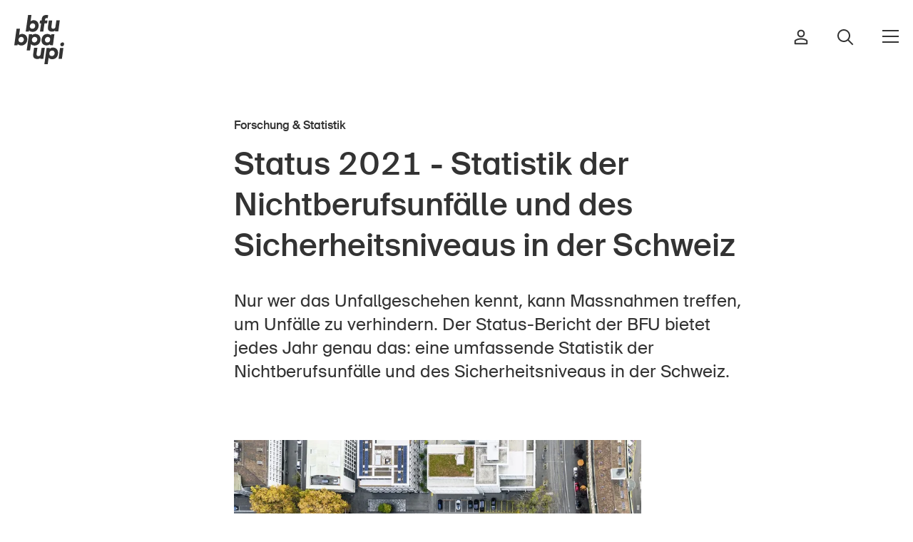

--- FILE ---
content_type: text/html; charset=utf-8
request_url: https://www.bfu.ch/de/die-bfu/doi-desk/10-13100-bfu-2-399-01-2021
body_size: 33261
content:


<!DOCTYPE html>
<html class="no-js" lang="de">
<head>
    <meta charset="utf-8">
    <meta http-equiv="X-UA-Compatible" content="IE=edge" />
    <meta name="viewport" content="width=device-width">
    <title>10.13100/BFU.2.399.01.2021 | BFU</title>
    <link rel="canonical" href="https://www.bfu.ch/de/die-bfu/doi-desk/10-13100-bfu-2-399-01-2021" />
    <meta name="description" content="" />
    <link rel="apple-touch-icon" sizes="180x180" href="/frontend/bfu/favicon/apple-touch-icon.png">
    <link rel="icon" type="image/png" sizes="32x32" href="/frontend/bfu/favicon/favicon-32x32.png">
    <link rel="icon" type="image/png" sizes="16x16" href="/frontend/bfu/favicon/favicon-16x16.png">
        <link rel="manifest" href="/frontend/bfu/favicon/manifest-de.json">
    <link rel="mask-icon" color="#5bbad5" href="/frontend/bfu/favicon/safari-pinned-tab.svg">
    <link rel="shortcut icon" href="/frontend/bfu/favicon/favicon.ico">
    <meta name="msapplication-TileColor" content="#ffffff">
    <meta name="msapplication-config" content="/frontend/bfu/favicon/browserconfig.xml">
    <meta name="theme-color" content="#ffffff">
    <meta property="og:title" content="10.13100/BFU.2.399.01.2021" />
    <meta property="og:site_name" content="BFU" />
    <meta property="og:description" content="" />
    <meta property="og:url" content="https://www.bfu.ch/de/die-bfu/doi-desk/10-13100-bfu-2-399-01-2021" />
    <meta property="og:type" content="article" />

    <meta name="doctype" content="doiExtended">
    <meta name="docLabel" content="">


    <meta property="og:locale" content="de_DE" />
        <meta property="og:locale:alternate" content="en" />
        <link rel="alternate" hreflang="de-ch" href="https://www.bfu.ch/de/die-bfu/doi-desk/10-13100-bfu-2-399-01-2021" />
        <link rel="alternate" hreflang="en" href="https://www.bfu.ch/en/the-bfu/doi-desk/10-13100-bfu-2-399-01-2021" />
        <link rel="alternate" hreflang="x-default" href="https://www.bfu.ch/de/die-bfu/doi-desk/10-13100-bfu-2-399-01-2021" />

    <link rel="preload" as="font" type="font/woff2" href="/frontend/bfu/fonts/BFUSuisse-Regular-WebM.woff2">
    <link rel="preload" as="font" type="font/woff" href="/frontend/bfu/fonts/BFUSuisse-Regular-WebM.woff">
    <link rel="preload" as="font" type="font/woff2" href="/frontend/bfu/fonts/BFUSuisse-Medium-WebM.woff2">
    <link rel="preload" as="font" type="font/woff" href="/frontend/bfu/fonts/BFUSuisse-Medium-WebM.woff">

    <link rel="preconnect" crossorigin href="//cdnjs.cloudflare.com">
    <link rel="preconnect" crossorigin href="//fonts.googleapis.com">
    <link rel="preconnect" crossorigin href="//www.googletagmanager.com">
    <link rel="preconnect" crossorigin href="//www.google-analytics.com">
    <link rel="preconnect" crossorigin href="//connect.facebook.net">

    <link rel="preload" as="style" href="/frontend/css/campfire-cc.css?v=24">
    <link rel="preload" as="style" href="/frontend/css/campfire-cc--custom.css?v=24">
    <link rel="preload" as="style" href="/frontend/bfu/css/app.bundle.css?v=24">
    <link rel="stylesheet" href="/frontend/css/campfire-cc.css?v=24">
    <link rel="stylesheet" href="/frontend/css/campfire-cc--custom.css?v=24">
    <link rel="stylesheet" href="/frontend/bfu/css/app.bundle.css?v=24">
    <link rel="preload" as="script" href="/frontend/bfu/scripts/vendors~app.bundle.js">
    <link rel="preload" as="script" href="/frontend/bfu/scripts/app.bundle.js?devmode">

    <script>
        function async(e, n) { var t = document, i = "script", s = t.createElement(i), c = t.getElementsByTagName(i)[0]; s.src = e, n && s.addEventListener("load", function (e) { n(null, e) }, !1), c.parentNode.insertBefore(s, c) } document.documentElement.className = document.documentElement.className.replace("no-js", "js"), window.HTMLPictureElement || (document.createElement("picture"), async("https://cdn.jsdelivr.net/g/respimage(respimage.min.js+plugins/mutation/ri.mutation.min.js+plugins/intrinsic-dimension/ri.intrinsic.min.js+plugins/typesupport/ri.type.min.js)", function () { console.log("HTMLPictureElement loaded") }));
    </script>
    <script async src="https://cdnjs.cloudflare.com/ajax/libs/lazysizes/4.0.1/plugins/bgset/ls.bgset.min.js"></script>
    <script async integrity="sha512-5BKRzBuIzSIo4F9dukbZVX31gi1FjYvOOmnTHULQxvK2T7BL/vM/KH9b+zZLBtNdOdTVq+CYviaBaNZ1Snm2NQ==" crossorigin="anonymous" referrerpolicy="no-referrer" src="https://cdnjs.cloudflare.com/ajax/libs/lazysizes/4.0.1/plugins/unveilhooks/ls.unveilhooks.min.js"></script>
    <script async src="https://cdnjs.cloudflare.com/ajax/libs/lazysizes/4.0.1/lazysizes.min.js"></script>
    <script defer src="/frontend/bfu/scripts/vendors~app.bundle.js?v=24"></script>
    <script defer src="/frontend/bfu/scripts/app.bundle.js?v=24"></script>
            <script defer data-js-options='{ &quot;consentModal&quot;: { &quot;swap_buttons&quot;: true, &quot;layout&quot;: &quot;bar&quot;, &quot;position&quot;: &quot;bottom center&quot;, &quot;transition&quot;: &quot;slide&quot; }, &quot;api&quot;: { &quot;get&quot;: &quot;https://www.bfu.ch/api/cookieconsent/f0f392f7-919a-4de9-9ac0-f795e9d08881/de-CH&quot;, &quot;post&quot;: &quot;https://www.bfu.ch/api/cookieconsent/track?token=cc95290975&quot; }, &quot;ccOptions&quot;: { &quot;forceConsent&quot;: true }, &quot;delay&quot;: 1000 }' src="/frontend/scripts/campfire-cc--custom.js?v=24"></script>

    
    
         <!-- TP -->
         <script id="tgtpi" type="text/javascript">
        (function (d, c, h, p, w) { var s = 'scr', u = h ? 'https://' + h : '', s = s + 'ipt', t = d.createElement(s); t.id = 'tgTP', t.async = true, t.src = u + p + '?cid=' + c; if (w) t.src = t.src + '&hl=1'; d.head.appendChild(t); })
        (document, 'tpBfu', 'www.bfu.ch', '/tpw', navigator.webdriver);
        var tgtpcn = 'co'; tgtpcn = tgtpcn + 'ok' + 'ie';
        var tpstpc = function (d, v) { var n = new Date(); n.setTime(n.getTime() + (86400000 * 365)); d[tgtpcn] = v + '; expires=' + n.toGMTString() + '; path=/; domain=.' + d.location.host + '; SameSite=None; Secure;'; };
        var tpgtpc = function (d) { var m = d[tgtpcn].match(new RegExp('(^| )_tpu=([^;]+)')); if (m) return m[2]; return null; };
        </script>
        <!-- End TP -->
    
</head>
<body data-culture="de-CH" class="" data-instant-intensity="mousedown">

        <ai-search-overlay data-environment="Production"></ai-search-overlay>
        <script type="module" defer="" src="https://ai.bfu.ch/static/ai-assets/ai-search-overlay.js"></script>

    <script defer type="module" src="/frontend/bfu/bfucharts/bfu-charts.js"></script>

    <div class="page-wrapper">
        
<nav class="c-nav-header--default " data-css="c-nav-header" data-js-module="nav-header">
	<div class="nav-header__flex">
		<div class="nav-header__bar">
			<div class="c-logo--default" data-css="c-logo">
				<a href="/de" class="logo__link" aria-label="BFU">
					<svg version="1.1" class="logo__img" xmlns="http://www.w3.org/2000/svg" xmlns:xlink="http://www.w3.org/1999/xlink" x="0px" y="0px"
	 viewBox="0 0 56.7 55.6" enable-background="new 0 0 56.7 55.6" xml:space="preserve">
<g>
	<path fill="#333333" d="M16.9,17.4c0.4,0.5,0.9,1,1.5,1.2c1.7,0.7,3.6,0.6,5.3-0.1c0.8-0.4,1.5-0.9,2.1-1.6c0.6-0.7,1.1-1.4,1.4-2.2
		c0.3-0.9,0.5-1.9,0.5-2.8c0-0.9-0.1-1.7-0.5-2.5C27,8.6,26.6,8,26,7.5c-0.5-0.5-1.1-0.9-1.8-1.2C23.5,6,22.8,5.9,22,5.9
		c-0.7,0-1.4,0.1-2.1,0.4c-0.6,0.2-1,0.5-1.4,1l1-7.3h-3.8L13,18.7h3.6L16.9,17.4z M18.7,10.4c0.6-0.7,1.4-1,2.3-1
		c0.7,0,1.5,0.3,2,0.8c0.6,0.6,0.8,1.3,0.8,2.1c0,0.5-0.1,0.9-0.3,1.4c-0.2,0.4-0.4,0.7-0.7,1c-0.3,0.3-0.6,0.5-1,0.7
		c-0.4,0.2-0.8,0.2-1.3,0.2c-0.7,0-1.4-0.2-2-0.7c-0.6-0.5-0.9-1.3-0.9-2.1C17.8,11.9,18.1,11,18.7,10.4z"/>
	<path fill="#333333" d="M29.2,18.7h3.8l1.3-9.3h3l0.4-3.1h-2.9l0.1-1c0-0.5,0.3-1,0.6-1.4c0.4-0.3,0.8-0.4,1.3-0.4h0.5L38,3.6l0.5-3.4l-0.7-0.1
		C37.4,0,36.9,0,36.4,0c-3,0-4.8,1.5-5.2,4.6L31,6.3h-1.8l-0.4,3.1h1.7L29.2,18.7z"/>
	<path fill="#333333" d="M47.8,6.3l-1,6.8c0,0.8-0.4,1.5-1,2c-0.5,0.3-1.1,0.5-1.6,0.5c-0.5,0-1-0.1-1.4-0.4c-0.5-0.4-0.7-1-0.6-1.6
		c0-0.1,0-0.1,0-0.2c0-0.1,0-0.2,0-0.4l0.9-6.8h-3.8l-1,7.1c0,0.2-0.1,0.4-0.1,0.6s0,0.4,0,0.7c-0.1,1.3,0.4,2.5,1.3,3.3
		c1,0.6,2.1,1,3.3,0.9c0.7,0,1.4-0.1,2-0.3c0.6-0.2,1.1-0.5,1.6-1v1H50l1.7-12.4H47.8z"/>
	<path fill="#333333" d="M14.3,24.8c-0.3-0.7-0.7-1.3-1.2-1.8c-0.5-0.5-1.2-0.9-1.8-1.2c-0.7-0.3-1.5-0.4-2.3-0.4c-0.7,0-1.4,0.1-2.1,0.4
		c-0.6,0.2-1,0.5-1.4,1l1-7.3H2.6L0,34.2h3.6L4,32.8c0.4,0.5,0.9,1,1.5,1.2c0.8,0.3,1.7,0.5,2.6,0.5c0.9,0,1.8-0.2,2.7-0.6
		c0.8-0.4,1.5-0.9,2.1-1.5c0.6-0.7,1.1-1.4,1.4-2.3c0.3-0.9,0.5-1.9,0.5-2.8C14.8,26.4,14.6,25.6,14.3,24.8z M10.9,27.7
		c0,0.5-0.1,1-0.3,1.4c-0.2,0.4-0.4,0.7-0.7,1c-0.3,0.3-0.6,0.5-1,0.7C8.6,30.9,8.1,31,7.7,31c-0.7,0-1.4-0.3-2-0.7
		c-0.6-0.5-0.9-1.3-0.9-2.1c0-0.9,0.3-1.8,0.9-2.4c0.6-0.7,1.4-1,2.3-1c1.5-0.1,2.8,1.1,2.8,2.6C10.9,27.4,10.9,27.5,10.9,27.7z"/>
	<path fill="#333333" d="M25.8,34c0.8-0.3,1.5-0.8,2.1-1.4c0.6-0.6,1.1-1.4,1.4-2.2c0.4-0.9,0.5-1.9,0.5-2.9c0-0.9-0.1-1.8-0.5-2.7
		c-0.3-0.7-0.7-1.3-1.3-1.9c-0.5-0.5-1.2-0.9-1.9-1.1c-0.7-0.3-1.5-0.4-2.2-0.4c-0.7,0-1.4,0.1-2.1,0.4c-0.6,0.2-1.1,0.6-1.5,1.1
		v-1.1h-3.6l-2.6,18.3h3.8l1.1-7.2c0.4,0.5,0.9,0.9,1.6,1.2c0.8,0.3,1.6,0.5,2.5,0.5C24.1,34.5,25,34.3,25.8,34z M20.8,30.3
		L20.8,30.3c-0.5-0.5-0.8-1.3-0.8-2.1c0-0.9,0.3-1.8,0.9-2.4c0.6-0.7,1.4-1,2.3-1c0.8,0,1.5,0.2,2.1,0.8c0.6,0.5,0.8,1.3,0.8,2.1
		c0,0.5-0.1,0.9-0.3,1.3c-0.2,0.4-0.4,0.7-0.7,1c-0.3,0.3-0.6,0.5-1,0.7c-0.4,0.2-0.8,0.3-1.3,0.3C22.1,31,21.3,30.8,20.8,30.3z"/>
	<path fill="#333333" d="M43.9,34.2l1.7-12.4h-3.5l-0.4,1.3c-0.4-0.6-1-1-1.7-1.2c-0.8-0.3-1.6-0.5-2.4-0.5c-0.9,0-1.8,0.2-2.6,0.5
		c-0.8,0.3-1.5,0.8-2.1,1.5c-0.6,0.7-1.1,1.4-1.4,2.3c-0.4,1-0.5,2-0.5,3c0,0.8,0.1,1.6,0.4,2.3c0.2,0.7,0.6,1.3,1.1,1.8
		c0.5,0.5,1.1,0.9,1.8,1.2c0.7,0.3,1.5,0.4,2.3,0.4c0.7,0,1.4-0.1,2.1-0.3c0.6-0.2,1.2-0.6,1.6-1.1v1.1L43.9,34.2z M39.9,30.1
		L39.9,30.1c-0.6,0.6-1.4,1-2.3,1c-0.7,0-1.5-0.2-2-0.8c-0.5-0.6-0.8-1.3-0.8-2.1c0-0.5,0.1-0.9,0.3-1.3c0.2-0.4,0.4-0.8,0.7-1.1
		c0.3-0.3,0.6-0.5,1-0.7c0.4-0.2,0.8-0.3,1.2-0.3c0.7,0,1.5,0.2,2,0.7c0.6,0.5,0.9,1.3,0.8,2.1c0,0.4-0.1,0.9-0.3,1.3
		C40.5,29.5,40.2,29.8,39.9,30.1z"/>
	<path fill="#333333" d="M31,37.2L30,44c0,0.8-0.4,1.5-1,2c-0.5,0.3-1.1,0.5-1.6,0.5c-0.5,0-1-0.1-1.4-0.4c-0.5-0.4-0.7-1-0.7-1.6
		c0-0.1,0-0.1,0-0.2c0-0.1,0-0.2,0-0.4l1-6.8h-3.8l-1,7.1c0,0.2-0.1,0.4-0.1,0.6c0,0.2,0,0.4,0,0.6c-0.1,1.3,0.4,2.5,1.3,3.4
		c1,0.7,2.1,1,3.3,1c0.7,0,1.4-0.1,2-0.3c0.6-0.2,1.1-0.5,1.6-0.9v0.9H33l1.7-12.4L31,37.2z"/>
	<path fill="#333333" d="M48,38.3c-0.5-0.5-1.2-0.9-1.9-1.1c-0.7-0.3-1.5-0.4-2.2-0.4c-0.7,0-1.4,0.1-2.1,0.4c-0.6,0.2-1.1,0.6-1.5,1.1v-1h-3.6
		l-2.5,18.3h3.8l1-7.3c0.4,0.5,1,0.9,1.6,1.2c0.8,0.3,1.6,0.5,2.5,0.5c0.9,0,1.8-0.2,2.6-0.5c0.8-0.3,1.5-0.8,2.1-1.4
		c0.6-0.6,1.1-1.4,1.4-2.2c0.4-0.9,0.6-1.9,0.6-2.9c0-0.9-0.1-1.8-0.5-2.7C49,39.5,48.6,38.9,48,38.3z M45.6,44.5
		c-0.2,0.4-0.4,0.7-0.7,1c-0.6,0.6-1.4,1-2.3,0.9c-0.7,0-1.5-0.2-2-0.7c-0.6-0.5-0.8-1.3-0.8-2.1c0-0.9,0.3-1.8,0.9-2.4
		c0.6-0.7,1.4-1,2.3-1c0.8,0,1.5,0.2,2.1,0.8c0.5,0.6,0.8,1.3,0.8,2.1C45.9,43.5,45.8,44,45.6,44.5z"/>
	<path fill="#333333" d="M56.2,31.5c-0.4-0.4-0.9-0.6-1.4-0.5c-0.7,0-1.3,0.3-1.8,0.7c-0.5,0.4-0.7,1-0.7,1.7c0,0.5,0.2,1,0.5,1.4
		c0.4,0.4,0.8,0.6,1.4,0.6c0.3,0,0.6-0.1,0.9-0.2c0.3-0.1,0.6-0.3,0.8-0.5c0.2-0.2,0.4-0.5,0.5-0.8c0.1-0.3,0.2-0.6,0.2-0.9
		C56.7,32.3,56.6,31.8,56.2,31.5z"/>
	<polygon fill="#333333" points="50.3,49.6 54.1,49.6 55.8,37.2 52,37.2"/>
</g>
</svg>

				</a>
			</div>
			<div class="nav-header__right">
						<a href="/de/anmelden?redirecturl=%2fde%2fdie-bfu%2fdoi-desk%2f10-13100-bfu-2-399-01-2021" class="nav-header__right-item">
                            <i class="person-icon">
								<svg width="20" height="22" viewBox="0 0 20 22" fill="none" xmlns="http://www.w3.org/2000/svg">
    <path fill-rule="evenodd" clip-rule="evenodd" d="M6.62306 6C6.62306 4.13604 8.1341 2.625 9.99806 2.625C11.862 2.625 13.3731 4.13604 13.3731 6C13.3731 7.86396 11.862 9.375 9.99806 9.375C8.1341 9.375 6.62306 7.86396 6.62306 6ZM9.99806 0.625C7.02953 0.625 4.62306 3.03147 4.62306 6C4.62306 8.96853 7.02953 11.375 9.99806 11.375C12.9666 11.375 15.3731 8.96853 15.3731 6C15.3731 3.03147 12.9666 0.625 9.99806 0.625ZM9.99807 12.5C7.08528 12.5 4.16228 13.1996 1.65298 14.8865C1.64269 14.8934 1.63253 14.9005 1.62251 14.9078C1.32199 15.1265 1.0803 15.4145 0.914892 15.7449L1.809 16.1926L0.914834 15.7451C0.805773 15.9629 0.712453 16.1837 0.676634 16.4297C0.658444 16.5546 0.659161 16.6577 0.66113 16.725C0.662348 16.7667 0.663226 16.7846 0.66381 16.7966L0.66381 16.7966C0.664414 16.809 0.664704 16.8149 0.664729 16.834V16.8333L1.66473 16.8333L0.66473 16.8344L0.664731 20.1668C0.664731 20.719 1.11245 21.1668 1.66473 21.1668H18.3314C18.8837 21.1668 19.3314 20.719 19.3314 20.1668V16.8088V16.8077H18.3315L19.3314 16.8088C19.3318 16.4402 19.2466 16.0754 19.0813 15.7451C18.9159 15.4145 18.6742 15.1265 18.3736 14.9078C18.3636 14.9005 18.3534 14.8934 18.3431 14.8865C15.838 13.2024 13.0778 12.5 9.99807 12.5ZM2.70336 16.6401C2.72593 16.595 2.75615 16.5589 2.78951 16.5324C4.90167 15.1194 7.40792 14.5 9.99807 14.5C12.7427 14.5 15.0913 15.1166 17.2066 16.5324C17.24 16.5589 17.2702 16.595 17.2928 16.6401C17.3176 16.6897 17.3315 16.747 17.3314 16.8066V16.8077V19.1668H2.66473L2.66473 16.8333L2.66473 16.8322C2.66468 16.7902 2.6636 16.7538 2.66256 16.7256C2.67163 16.7053 2.68471 16.6774 2.7033 16.6403L2.70336 16.6401Z" fill="#333333"/>
    </svg>
    
							</i>
						</a>
					<a href="/de/suche" class="nav-header__right-item">
                        <i class="search-icon">
	                        <svg width="24" height="24" viewBox="0 0 24 24" fill="none" xmlns="http://www.w3.org/2000/svg">
    <path fill-rule="evenodd" clip-rule="evenodd" d="M3 10C3 6.13401 6.13401 3 10 3C13.866 3 17 6.13401 17 10C17 11.8935 16.2482 13.6114 15.0268 14.8715L14.8715 15.0268C13.6114 16.2482 11.8935 17 10 17C6.13401 17 3 13.866 3 10ZM15.6177 17.0319C14.078 18.2635 12.125 19 10 19C5.02944 19 1 14.9706 1 10C1 5.02944 5.02944 1 10 1C14.9706 1 19 5.02944 19 10C19 12.125 18.2635 14.078 17.0319 15.6177L22.7074 21.2931L23.4145 22.0002L22.0002 23.4145L21.2931 22.7074L15.6177 17.0319Z" fill="#333333"/>
    </svg>
    
						</i>
					</a>
				<button class="c-toggler--default" data-css="c-toggler" data-js-module="toggler" aria-label="Navigation &#xF6;ffnen/schliessen">
					<span class="toggler__inner"></span>
				</button>
			</div>
		</div>
		<div class="nav-header__navs">
			<div class="nav-header__nav">
				<nav class="c-nav-main--default" data-css="c-nav-main" aria-label="Hauptnavigation">
					<ul class="nav-main__list">
						<li class="nav-main__list-item cascade-animation">
							<h2 class="nav-main__list-title" id="nav-main__title-bereich-header">Bereich</h2>
							<ul class="nav-main__sub-list" aria-labelledby="nav-main__title-bereich-header">
									<li class="nav-main__list-sub-item">
										<a href="/de/strasse-verkehr" class="nav-main__link" aria-current="page">Strasse &amp; Verkehr</a>
									</li>
									<li class="nav-main__list-sub-item">
										<a href="/de/sport-bewegung" class="nav-main__link" aria-current="page">Sport &amp; Bewegung</a>
									</li>
									<li class="nav-main__list-sub-item">
										<a href="/de/zuhause-garten" class="nav-main__link" aria-current="page">Zuhause &amp; Garten</a>
									</li>
									<li class="nav-main__list-sub-item">
										<a href="/de/gebaeude-anlagen" class="nav-main__link" aria-current="page">Geb&#xE4;ude &amp; Anlagen</a>
									</li>
							</ul>
						</li>
						<li class="nav-main__list-item cascade-animation">
							<h2 class="nav-main__list-title" id="nav-main__title-kontext-header">Kontext</h2>
							<ul class="nav-main__sub-list" aria-labelledby="nav-main__title-kontext-header">
									<li class="nav-main__list-sub-item">
										<a href="/de/in-der-kindheit" class="nav-main__link" aria-current="page">In der Kindheit</a>
									</li>
									<li class="nav-main__list-sub-item">
										<a href="/de/im-alter" class="nav-main__link" aria-current="page">Im Alter</a>
									</li>
									<li class="nav-main__list-sub-item">
										<a href="/de/in-der-schule" class="nav-main__link" aria-current="page">In der Schule</a>
									</li>
									<li class="nav-main__list-sub-item">
										<a href="/de/im-unternehmen" class="nav-main__link" aria-current="page">Im Unternehmen</a>
									</li>
							</ul>
						</li>
							<li class="nav-main__list-item small cascade-animation">
								<h2 class="nav-main__list-title" id="nav-main__title-die-bfu-header">Die BFU</h2>
								<ul class="nav-main__sub-list" aria-labelledby="nav-main__title-die-bfu-header">
										<li class="nav-main__list-sub-item">
											<a href="/de/die-bfu/ueber-die-bfu" class="nav-main__link small" aria-current="page">&#xDC;ber die BFU</a>
										</li>
										<li class="nav-main__list-sub-item">
											<a href="/de/die-bfu/medien" class="nav-main__link small" aria-current="page">Medien</a>
										</li>
										<li class="nav-main__list-sub-item">
											<a href="/de/die-bfu/politik" class="nav-main__link small" aria-current="page">Politik</a>
										</li>
                                            <li class="nav-main__list-sub-item">
                                                <a href="https://sinus-plus.ch" class="nav-main__link small" target="_blank">Sinus Plus</a>
                                            </li>
										<li class="nav-main__list-sub-item">
											<a href="/de/die-bfu/kampagnen" class="nav-main__link small" aria-current="page">Kampagnen</a>
										</li>
										<li class="nav-main__list-sub-item">
											<a href="/de/die-bfu/jobs" class="nav-main__link small" aria-current="page">Offene Stellen</a>
										</li>
								</ul>
							</li>
							<li class="nav-main__list-item small cascade-animation">
								<h2 class="nav-main__list-title" id="nav-main__title-services-header">Services</h2>
								<ul class="nav-main__sub-list" aria-labelledby="nav-main__title-services-header">
										<li class="nav-main__list-sub-item">
											<a href="/de/services/bestellen-herunterladen" class="nav-main__link small" aria-current="page">Bestellen &amp; herunterladen</a>
										</li>
										<li class="nav-main__list-sub-item">
											<a href="/de/services/kurse-veranstaltungen" class="nav-main__link small" aria-current="page">Kurse &amp; Veranstaltungen</a>
										</li>
										<li class="nav-main__list-sub-item">
											<a href="/de/services/sichere-produkte" class="nav-main__link small" aria-current="page">Sichere Produkte</a>
										</li>
										<li class="nav-main__list-sub-item">
											<a href="/de/services/rechtsfragen" class="nav-main__link small" aria-current="page">Rechtsfragen &amp; Gerichtsentscheide</a>
										</li>
										<li class="nav-main__list-sub-item">
											<a href="/de/services/unfallpraevention-in-der-schweiz-sicherheitsdelegierte" class="nav-main__link small" aria-current="page">Sicherheitsdelegierte &amp; Gemeinden</a>
										</li>
										<li class="nav-main__list-sub-item">
											<a href="/de/services/kontakt-beratung" class="nav-main__link small" aria-current="page">Kontakt &amp; Beratung</a>
										</li>
								</ul>
							</li>
					</ul>
				</nav>
			</div>
			<div class="nav-header__bottom">
				<div class="nav-header__nav-lng">
					
<nav aria-label="Sprachnavigation" class="c-nav-lng--default" data-css="c-nav-lng">
    <ul class="nav-lng__list">
            <li class="nav-lng__list-item">
                <a href="/de/die-bfu/doi-desk" class="nav-lng__link is-current">DE</a>
            </li>
            <li class="nav-lng__list-item">
                <a href="/fr/le-bpa/doi-desk" class="nav-lng__link">FR</a>
            </li>
            <li class="nav-lng__list-item">
                <a href="/it/l-upi/doi-desk" class="nav-lng__link">IT</a>
            </li>
            <li class="nav-lng__list-item">
                <a href="/en/the-bfu/doi-desk" class="nav-lng__link">EN</a>
            </li>
    </ul>
</nav>

				</div>
				<ul class="nav-header__nav-home">
					<li>
						<a href="/de" class="link-home">
							<i><svg width="16" height="18" viewBox="0 0 16 18" fill="none" xmlns="http://www.w3.org/2000/svg">
    <path fill-rule="evenodd" clip-rule="evenodd" d="M7.99997 -0.202187L16.0909 6.85791V17.875H9.18178V12.25H6.81815V17.875H-0.0909424V6.85791L7.99997 -0.202187ZM1.90906 7.76709V15.875H4.81815V10.25H11.1818V15.875H14.0909V7.76709L7.99997 2.45219L1.90906 7.76709Z" fill="currentColor"/>
    </svg>
    </i>Startseite
						</a>
					</li>
				</ul>
				<ul class="nav-header__nav-home">
						<li>
							<a href="/de/services/newsletter" class="link-newsletter">
								<i class="mail-icnon"><svg width="24" height="24" viewBox="0 0 24 24" fill="none" xmlns="http://www.w3.org/2000/svg">
    <g clip-path="url(#clip0_1690_9811)">
        <path d="M1.5 3.75L12 12L22.5 3.75" stroke="currentColor" stroke-width="2" stroke-miterlimit="10"/>
        <path d="M21 3H3C1.75736 3 0.75 4.00736 0.75 5.25V18.75C0.75 19.9926 1.75736 21 3 21H21C22.2426 21 23.25 19.9926 23.25 18.75V5.25C23.25 4.00736 22.2426 3 21 3Z" stroke="currentColor" stroke-width="2" stroke-miterlimit="10" stroke-linecap="square"/>
    </g>
    <defs>
        <clipPath id="clip0_1690_9811">
            <rect width="24" height="24" fill="white"/>
        </clipPath>
    </defs>
</svg>
</i>Newsletter abonnieren
							</a>
						</li>
				</ul>
				<div class="nav-header__nav-social">
					<div class="c-nav-social--default" data-css="c-nav-social">
    <ul class="nav-social__list">
            <li class="nav-social__list-item">
                <a href="https://www.linkedin.com/company/bfu-%E2%80%93-beratungsstelle-f%C3%BCr-unfallverh%C3%BCtung" class="nav-social__link" target="_blank" aria-label="Die BFU auf LinkedIn" rel="noreferrer">
                    
<svg width="25" height="26" viewBox="0 0 25 26" fill="none" xmlns="http://www.w3.org/2000/svg">
<path d="M3 0C1.35499 0 0 1.35499 0 3C0 4.64501 1.35499 6 3 6C4.64501 6 6 4.64501 6 3C6 1.35499 4.64501 0 3 0ZM3 2C3.56413 2 4 2.43587 4 3C4 3.56413 3.56413 4 3 4C2.43587 4 2 3.56413 2 3C2 2.43587 2.43587 2 3 2ZM1 7C0.734792 7.00003 0.480454 7.10539 0.292923 7.29292C0.105392 7.48045 2.65169e-05 7.73479 0 8V23C2.65169e-05 23.2652 0.105392 23.5195 0.292923 23.7071C0.480454 23.8946 0.734792 24 1 24H5C5.26521 24 5.51955 23.8946 5.70708 23.7071C5.89461 23.5195 5.99997 23.2652 6 23V8C5.99997 7.73479 5.89461 7.48045 5.70708 7.29292C5.51955 7.10539 5.26521 7.00003 5 7H1ZM9 7C8.73479 7.00003 8.48045 7.10539 8.29292 7.29292C8.10539 7.48045 8.00003 7.73479 8 8V23C8.00003 23.2652 8.10539 23.5195 8.29292 23.7071C8.48045 23.8946 8.73479 24 9 24H13C13.2652 24 13.5195 23.8946 13.7071 23.7071C13.8946 23.5195 14 23.2652 14 23V15.5C14 14.1205 15.1205 13 16.5 13C17.8795 13 19 14.1205 19 15.5V23C19 23.2652 19.1054 23.5195 19.2929 23.7071C19.4804 23.8946 19.7348 24 20 24H24C24.2652 24 24.5195 23.8946 24.7071 23.7071C24.8946 23.5195 25 23.2652 25 23V14.5C25 10.3696 21.6304 7 17.5 7C16.2135 7 15.0597 7.41615 14 7.99023C13.9974 7.72672 13.8909 7.47488 13.7036 7.28946C13.5164 7.10404 13.2635 7.00001 13 7H9ZM2 9H4V22H2V9ZM10 9H12V9.81641C12 10.0125 12.0577 10.2043 12.1659 10.3679C12.2741 10.5315 12.428 10.6597 12.6084 10.7365C12.7889 10.8133 12.988 10.8354 13.1809 10.7999C13.3738 10.7645 13.552 10.6731 13.6934 10.5371C14.6842 9.58531 16.0167 9 17.5 9C20.5496 9 23 11.4504 23 14.5V22H21V15.5C21 13.0295 18.9705 11 16.5 11C14.0295 11 12 13.0295 12 15.5V22H10V9Z" fill="black"/>
</svg>

                </a>
            </li>

            <li class="nav-social__list-item">
                <a href="https://www.facebook.com/bfu.schweiz " class="nav-social__link" target="_blank" aria-label="Die BFU auf Facebook" rel="noreferrer">
                    <svg width="10" height="17" viewBox="0 0 10 17" fill="none" xmlns="http://www.w3.org/2000/svg">
    <path fill-rule="evenodd" clip-rule="evenodd" d="M4.50997 2.08596C4.03953 2.51771 3.71619 3.20242 3.71619 4.23784V7.11225H1.3901V8.84694H3.71619V15.6122H5.21289V8.84694H7.49213L8.07134 7.11225H5.21289V4.63731C5.21289 4.18926 5.27899 3.63462 5.66105 3.20171C6.05899 2.75079 6.65154 2.59234 7.32261 2.59228C7.32271 2.59228 7.3225 2.59228 7.32261 2.59228L8.09992 2.59193V1.43713C7.72043 1.41133 7.20866 1.38776 6.64986 1.38776C5.71087 1.38776 4.98984 1.64556 4.50997 2.08596ZM3.56917 1.06432C4.37305 0.326555 5.46638 0 6.64986 0C7.69257 0 8.59734 0.0770199 8.88654 0.115391L9.49002 0.195459V3.97906L7.32324 3.98004C6.84012 3.98004 6.72499 4.09541 6.70408 4.1191C6.66722 4.16087 6.60299 4.28181 6.60299 4.63731V5.72449H10L8.49406 10.2347H6.60299V17H2.32609V10.2347H0V5.72449H2.32609V4.23784C2.32609 2.89802 2.75587 1.81074 3.56917 1.06432Z" fill="#212121"/>
</svg>

                </a>
            </li>

            <li class="nav-social__list-item">
                <a href="https://www.instagram.com/bfu.schweiz" class="nav-social__link" target="_blank" aria-label="Die BFU auf Instagram" rel="noreferrer">
                    <svg width="24" height="24" viewBox="0 0 24 24" fill="none" xmlns="http://www.w3.org/2000/svg">
    <path d="M12 2.775C15 2.775 15.36 2.78625 16.5458 2.84025C17.2593 2.84867 17.9662 2.97984 18.6353 3.228C19.1237 3.40832 19.5656 3.69588 19.9283 4.0695C20.3019 4.43218 20.5894 4.87402 20.7698 5.3625C21.0179 6.0316 21.1491 6.73841 21.1575 7.452C21.2115 8.64 21.225 9 21.225 12C21.225 15 21.2138 15.36 21.1598 16.5458C21.1513 17.2593 21.0202 17.9662 20.772 18.6353C20.5847 19.1202 20.2981 19.5606 19.9305 19.9282C19.5629 20.2958 19.1225 20.5825 18.6375 20.7698C17.9684 21.0179 17.2616 21.1491 16.548 21.1575C15.3623 21.2115 15.006 21.2228 12.0023 21.2228C8.9985 21.2228 8.64225 21.2115 7.4565 21.1575C6.74291 21.1491 6.0361 21.0179 5.367 20.7698C4.87852 20.5894 4.43668 20.3019 4.074 19.9282C3.70038 19.5656 3.41282 19.1237 3.2325 18.6353C2.98434 17.9662 2.85317 17.2593 2.84475 16.5458C2.7885 15.36 2.775 15.0037 2.775 12C2.775 8.99625 2.78625 8.64 2.84025 7.45425C2.84867 6.74066 2.97984 6.03385 3.228 5.36475C3.40898 4.87606 3.69731 4.4342 4.07175 4.07175C4.43443 3.69813 4.87627 3.41057 5.36475 3.23025C6.03385 2.98209 6.74066 2.85092 7.45425 2.8425C8.64 2.7885 9 2.775 12 2.775ZM12 0.75C8.9445 0.75 8.56125 0.76275 7.362 0.8175C6.42842 0.83728 5.5049 1.01478 4.6305 1.3425C3.88032 1.62483 3.20059 2.06707 2.6385 2.6385C2.06626 3.20037 1.62324 3.88012 1.34025 4.6305C1.01253 5.5049 0.83503 6.42842 0.81525 7.362C0.76275 8.56125 0.75 8.9445 0.75 12C0.75 15.0555 0.76275 15.4388 0.8175 16.638C0.83728 17.5716 1.01478 18.4951 1.3425 19.3695C1.62549 20.1199 2.06851 20.7996 2.64075 21.3615C3.20262 21.9337 3.88237 22.3768 4.63275 22.6597C5.50715 22.9875 6.43067 23.165 7.36425 23.1847C8.56425 23.2395 8.94675 23.2523 12.0023 23.2523C15.0578 23.2523 15.441 23.2395 16.6403 23.1847C17.5738 23.165 18.4974 22.9875 19.3718 22.6597C20.1188 22.3702 20.7972 21.928 21.3638 21.3615C21.9303 20.795 22.3724 20.1165 22.662 19.3695C22.9897 18.4951 23.1672 17.5716 23.187 16.638C23.2418 15.438 23.2545 15.0555 23.2545 12C23.2545 8.9445 23.2418 8.56125 23.187 7.362C23.1672 6.42842 22.9897 5.5049 22.662 4.6305C22.379 3.88012 21.936 3.20037 21.3638 2.6385C20.8019 2.06626 20.1221 1.62324 19.3718 1.34025C18.4974 1.01253 17.5738 0.83503 16.6403 0.81525C15.4388 0.76275 15.0555 0.75 12 0.75Z" fill="#212121"/>
    <path d="M12.0001 6.2251C10.8579 6.2251 9.74138 6.5638 8.79168 7.19836C7.84199 7.83293 7.10179 8.73486 6.6647 9.7901C6.2276 10.8453 6.11324 12.0065 6.33607 13.1267C6.55889 14.247 7.10891 15.276 7.91656 16.0836C8.72421 16.8913 9.75321 17.4413 10.8735 17.6641C11.9937 17.887 13.1549 17.7726 14.2101 17.3355C15.2653 16.8984 16.1673 16.1582 16.8018 15.2085C17.4364 14.2588 17.7751 13.1423 17.7751 12.0001C17.7751 10.4685 17.1667 8.99958 16.0836 7.91656C15.0006 6.83353 13.5317 6.2251 12.0001 6.2251ZM12.0001 15.7501C11.2584 15.7501 10.5334 15.5302 9.91671 15.1181C9.30003 14.7061 8.81938 14.1204 8.53555 13.4352C8.25172 12.7499 8.17746 11.9959 8.32216 11.2685C8.46685 10.5411 8.824 9.87289 9.34845 9.34845C9.8729 8.824 10.5411 8.46685 11.2685 8.32215C11.9959 8.17746 12.7499 8.25172 13.4352 8.53555C14.1204 8.81938 14.7061 9.30002 15.1181 9.91671C15.5302 10.5334 15.7501 11.2584 15.7501 12.0001C15.7501 12.9947 15.355 13.9485 14.6518 14.6517C13.9485 15.355 12.9947 15.7501 12.0001 15.7501Z" fill="#212121"/>
    <path d="M18.0053 7.34478C18.7509 7.34478 19.3553 6.74036 19.3553 5.99478C19.3553 5.24919 18.7509 4.64478 18.0053 4.64478C17.2597 4.64478 16.6553 5.24919 16.6553 5.99478C16.6553 6.74036 17.2597 7.34478 18.0053 7.34478Z" fill="#212121"/>
</svg>

                </a>
            </li>

            <li class="nav-social__list-item">
                <a href="https://www.youtube.com/user/TheBfu" class="nav-social__link" target="_blank" aria-label="Die BFU auf Youtube" rel="noreferrer">
                    <svg width="24" height="18" viewBox="0 0 24 18" fill="none" xmlns="http://www.w3.org/2000/svg">
    <path fill-rule="evenodd" clip-rule="evenodd" d="M11.9997 0.5L11.9998 1.5L11.9998 2.5L11.9506 2.50005L11.8059 2.50038C11.6796 2.50077 11.4955 2.50154 11.265 2.50309C10.804 2.50618 10.1583 2.51237 9.41977 2.52475C7.95394 2.54931 6.13853 2.59803 4.67858 2.69386C4.61175 2.70422 4.54537 2.71319 4.47936 2.7221C4.03511 2.78207 3.60807 2.83973 3.17711 3.30659L3.16355 3.32128L3.14942 3.33541C3.00347 3.48137 2.8444 3.80611 2.72081 4.22324C2.66535 4.4104 2.62669 4.58231 2.60208 4.70713C2.58988 4.76899 2.58142 4.81786 2.57624 4.84954L2.57133 4.88074L2.57108 4.88298L2.56519 4.9368C2.56003 4.98467 2.55255 5.05593 2.54352 5.14722C2.52546 5.3299 2.50123 5.59221 2.47699 5.90743C2.4283 6.54036 2.38037 7.37556 2.38037 8.20351V9.79642C2.38037 10.6244 2.4283 11.4596 2.47699 12.0925C2.50123 12.4077 2.52546 12.67 2.54352 12.8527C2.55255 12.944 2.56003 13.0152 2.56519 13.0631L2.57108 13.1169L2.57133 13.1192L2.57624 13.1504C2.58142 13.182 2.58988 13.2309 2.60208 13.2928C2.6267 13.4176 2.66535 13.5895 2.72081 13.7767C2.8444 14.1938 3.00347 14.5185 3.14941 14.6645L3.16355 14.6786L3.1771 14.6933C3.40441 14.9395 3.67297 15.0639 3.97528 15.141C4.13241 15.181 4.28917 15.2061 4.463 15.2315C4.4781 15.2337 4.49435 15.236 4.51157 15.2385C4.62383 15.2546 4.77763 15.2766 4.92392 15.3098C5.78386 15.3707 7.49964 15.4181 9.0505 15.4504C9.84457 15.4669 10.5852 15.4793 11.1273 15.4876C11.3984 15.4917 11.6197 15.4948 11.7732 15.4969L12.0057 15.4999L12.049 15.4999L12.1937 15.4995C12.32 15.4991 12.5041 15.4984 12.7346 15.4968C13.1956 15.4937 13.8413 15.4875 14.5798 15.4752C16.0457 15.4506 17.8611 15.4019 19.321 15.3061C19.3879 15.2957 19.4543 15.2867 19.5203 15.2778C19.9645 15.2178 20.3916 15.1601 20.8225 14.6933L20.8361 14.6786L20.8502 14.6645C20.9961 14.5186 21.1552 14.1938 21.2788 13.7767C21.3342 13.5895 21.3729 13.4176 21.3975 13.2928C21.4097 13.2309 21.4182 13.1821 21.4234 13.1504L21.4283 13.1192L21.4285 13.1169L21.4344 13.0631C21.4396 13.0152 21.447 12.944 21.4561 12.8527C21.4741 12.67 21.4984 12.4077 21.5226 12.0925C21.5713 11.4596 21.6192 10.6244 21.6192 9.79642V8.20351C21.6192 7.37555 21.5713 6.54035 21.5226 5.90742C21.4984 5.5922 21.4741 5.32989 21.4561 5.14721C21.447 5.05592 21.4396 4.98466 21.4344 4.93679L21.4285 4.88297L21.4283 4.88072L21.4234 4.84953C21.4182 4.81785 21.4097 4.76898 21.3975 4.70713C21.3729 4.5823 21.3342 4.41039 21.2788 4.22323C21.1552 3.80611 20.9961 3.48136 20.8502 3.33541L20.8361 3.32129L20.8225 3.30661C20.3915 2.83973 19.9645 2.78208 19.5202 2.7221C19.4542 2.71319 19.3878 2.70422 19.321 2.69386C17.8611 2.59803 16.0457 2.54931 14.5798 2.52475C13.8413 2.51237 13.1956 2.50618 12.7346 2.50309C12.5041 2.50154 12.32 2.50077 12.1937 2.50038L12.049 2.50005L11.9998 2.5L11.9998 1.5L11.9997 0.5L12.0519 0.50005L12.1998 0.500394C12.3283 0.500786 12.5149 0.501569 12.748 0.503134C13.2141 0.506262 13.8668 0.512517 14.6133 0.525029C16.1022 0.549982 17.9809 0.600057 19.4999 0.701325L19.5492 0.704607L19.5978 0.712721C19.6256 0.717344 19.6657 0.721729 19.7165 0.727287C20.1413 0.773741 21.3154 0.902129 22.2793 1.93619C22.7874 2.45312 23.0559 3.18078 23.1964 3.65507C23.2737 3.91591 23.3263 4.15053 23.3597 4.32023C23.3766 4.40563 23.3888 4.47603 23.3971 4.52679C23.4013 4.55221 23.4045 4.57282 23.4067 4.58803L23.4095 4.60678L23.4104 4.61302L23.4107 4.61533L23.4109 4.61671C23.4109 4.6169 23.4109 4.6171 22.4201 4.7522C23.4135 4.63758 23.4135 4.63765 23.4135 4.63771L23.4143 4.64438L23.4162 4.66104L23.4229 4.72265C23.4286 4.77589 23.4367 4.85293 23.4464 4.95038C23.4656 5.14519 23.4912 5.42215 23.5167 5.75404C23.5676 6.41535 23.6192 7.30581 23.6192 8.20351V9.79642C23.6192 10.6941 23.5676 11.5846 23.5167 12.2459C23.4912 12.5778 23.4656 12.8547 23.4464 13.0495C23.4367 13.147 23.4286 13.224 23.4229 13.2773L23.4162 13.3389L23.4143 13.3555L23.4138 13.3602L23.4136 13.3616C23.4136 13.3616 23.4135 13.3623 22.4201 13.2477C23.4109 13.3828 23.4109 13.383 23.4109 13.3832L23.4104 13.3869L23.4095 13.3931L23.4067 13.4119C23.4045 13.4271 23.4013 13.4477 23.3971 13.4731C23.3888 13.5239 23.3766 13.5943 23.3597 13.6797C23.3263 13.8494 23.2737 14.084 23.1964 14.3448C23.0559 14.8191 22.7874 15.5468 22.2793 16.0637C21.3154 17.0977 20.1413 17.2261 19.7165 17.2726C19.6657 17.2782 19.6256 17.2826 19.5979 17.2872L19.5492 17.2953L19.4999 17.2986C17.9809 17.3998 16.1022 17.4499 14.6133 17.4749C13.8668 17.4874 13.2141 17.4936 12.748 17.4968C12.5149 17.4983 12.3283 17.4991 12.1998 17.4995L12.0519 17.4999L12.0008 17.4999L11.9998 16.4999L11.9877 17.4998L11.7463 17.4967C11.5917 17.4946 11.3692 17.4915 11.0968 17.4874C10.5522 17.479 9.8077 17.4666 9.00886 17.4499C7.42479 17.4169 5.58524 17.3669 4.68858 17.2979L4.58783 17.2901L4.49067 17.2623C4.49078 17.2624 4.48888 17.2618 4.48464 17.2608C4.48041 17.2598 4.47443 17.2584 4.46643 17.2567C4.45 17.2533 4.42835 17.2492 4.39957 17.2444C4.34934 17.236 4.29535 17.2282 4.22477 17.2179C4.20866 17.2155 4.19168 17.2131 4.17368 17.2104C3.99284 17.184 3.74723 17.1468 3.48124 17.079C2.94144 16.9414 2.28669 16.6706 1.72048 16.0639C1.21227 15.5469 0.94375 14.8192 0.80321 14.3448C0.725925 14.084 0.673324 13.8494 0.639863 13.6797C0.623023 13.5943 0.610751 13.5239 0.602449 13.4731C0.598293 13.4477 0.595115 13.4271 0.592844 13.4119L0.590103 13.3931L0.589223 13.3869L0.588902 13.3846L0.588713 13.3832C0.588686 13.383 0.58866 13.3828 1.57949 13.2477C0.586083 13.3623 0.586076 13.3623 0.586068 13.3622L0.585306 13.3555L0.583432 13.3389L0.576685 13.2773C0.570952 13.224 0.562873 13.147 0.553234 13.0495C0.533967 12.8547 0.508408 12.5778 0.482877 12.2459C0.432005 11.5846 0.380371 10.6941 0.380371 9.79642V8.20351C0.380371 7.3058 0.432005 6.41535 0.482877 5.75403C0.508408 5.42214 0.533967 5.14518 0.553234 4.95037C0.562873 4.85292 0.570951 4.77588 0.576684 4.72264L0.583432 4.66103L0.585306 4.64437L0.585995 4.63833C0.586003 4.63826 0.586083 4.63757 1.57949 4.7522C0.58866 4.61709 0.588687 4.6169 0.588714 4.6167L0.588903 4.61532L0.589224 4.61301L0.590104 4.60677L0.592844 4.58802C0.595115 4.57281 0.598293 4.5522 0.60245 4.52679C0.610751 4.47602 0.623024 4.40563 0.639863 4.32022C0.673324 4.15052 0.725926 3.91591 0.803211 3.65507C0.94374 3.18077 1.21222 2.45312 1.72033 1.9362C2.6842 0.902124 3.85828 0.77374 4.28312 0.727285C4.33394 0.721728 4.37405 0.717342 4.40178 0.712719L4.45045 0.704607L4.49968 0.701325C6.01874 0.600057 7.89736 0.549982 9.38626 0.525029C10.1328 0.512517 10.7855 0.506262 11.2516 0.503134C11.4847 0.501569 11.6713 0.500786 11.7998 0.500394L11.9477 0.50005L11.9997 0.5ZM1.57949 4.7522L0.588714 4.6167L0.587266 4.62732L0.585995 4.63833L1.57949 4.7522ZM1.57949 13.2477L0.586068 13.3622L0.587266 13.3726L0.588713 13.3832L1.57949 13.2477ZM11.9998 16.4999L11.9877 17.4998L12.0008 17.4999L11.9998 16.4999ZM22.4201 13.2477L23.4109 13.3832L23.4123 13.3726L23.4136 13.3616L22.4201 13.2477ZM22.4201 4.7522L23.4135 4.63771L23.4123 4.62733L23.4109 4.61671L22.4201 4.7522ZM2.57006 4.88921C2.57001 4.88956 2.57002 4.88952 2.57006 4.88921ZM8.80957 4.16233L17.6744 8.80092L8.80957 13.4395V4.16233ZM21.4295 4.8892C21.4296 4.88951 21.4296 4.88955 21.4295 4.8892ZM10.8096 7.46609V10.1357L13.3606 8.80091L10.8096 7.46609ZM2.57006 13.1107C2.57002 13.1104 2.57001 13.1103 2.57006 13.1107Z" fill="#212121"/>
</svg>

                </a>
            </li>

    </ul>
</div>
				</div>
			</div>
		</div>
	</div>
</nav>
        <main class="r-main">
            
	
<header class="r-header">
    <div class="c-header--ratgeber" data-css="c-header" data-js-module="header">
        <div class="is-page-container">
	        <div class="header__top is-container">
		        <div class="is-container--i-left">
			        <div class="is-container--text">
				        <div class="header__title-wrapper">
					        <div class="header__meta">
						        Forschung &amp; Statistik
					        </div>
					        <div class="is-relative">
						        <h1 class="header__title">
							        Status 2021 - Statistik der Nichtberufsunf&#xE4;lle und des Sicherheitsniveaus in der Schweiz
						        </h1>
						        
					        </div>
				        </div>
			        </div>
		        </div>
	        </div>
		        <div class="header__flex">
			        <div class="header__box-wrapper">
				        <div class="is-container">
					        <div class="is-container--i-left">
						        <div class="is-container--text">
							        <div class="header__box">
								        <div class="header__lead">
									        Nur wer das Unfallgeschehen kennt, kann Massnahmen treffen, um Unf&#xE4;lle zu verhindern. Der Status-Bericht der BFU bietet jedes Jahr genau das: eine umfassende Statistik der Nichtberufsunf&#xE4;lle und des Sicherheitsniveaus in der Schweiz.
								        </div>
							        </div>
						        </div>
					        </div>
				        </div>
			        </div>
		        </div>
                    <div class="is-container">
                        <div class="is-container--i-left">
                            <div class="headers__tips">
                                <div class="c-tips--default" data-css="c-tips--facelift" data-js-module="tips">
                                    <div class="tips__media">
                                        <div class="c-figure--default" data-css="c-figure">
                                            <figure class="figure__figure">
                                                <div class="figure__lightbox-link">
                                                    <img class="figure__img lazyload" alt="Status 2021 - Statistik der Nichtberufsunf&#xE4;lle und des Sicherheitsniveaus in der Schweiz" width="657" height="438" data-sizes="auto" src="[data-uri]"
                                                         data-srcset="/media/j2sp0x3d/titelbild_status_gettyimages-1309860635_b_rgb_205x261_v1-1.jpg?width=657&amp;height=438&amp;format=webp&amp;quality=80 480w,
                                                    /media/j2sp0x3d/titelbild_status_gettyimages-1309860635_b_rgb_205x261_v1-1.jpg?width=834&amp;height=556&amp;format=webp&amp;quality=80 1024w" />
                                                </div>
                                            </figure>
                                        </div>
                                    </div>

                                </div>
                            </div>
                        </div>
                    </div>
        </div>
    </div>

</header>

            <div class="r-content">
                



    <section class="c-section--default white" data-css="c-section">
        <div class="is-page-container">
            <div class="is-container">
                <div class="is-container--i-left">
                    <div class="c-nested--default" data-css="c-nested">
                        
<div class="nested__widget">
    <div class="c-rt-facts--default" data-css="c-rt-facts">
                <div class="rt-facts__rt">
                    <div class="is-container--text">
                        <div class="c-rt--default" data-css="c-rt">
                            <p class="StandardmitAbstand">Unfälle sind eine Herausforderung für Public Health. Pro Jahr verletzen sich in der Schweiz rund 1 Million Menschen bei Nichtberufsunfällen, mehr als 2400 sterben. Neben Leid und Schmerz verursachen die Unfälle jährlich 12 Milliarden Franken an materiellen Kosten.</p>
                        </div>
                    </div>
                </div>

	<div class="rt-facts__facts">
		<div class="c-fact-list--nested items-count-2" data-css="c-fact-list">
			<div class="fact-list__list cascade-animation-container">
					<div class="fact-list__list-item cascade-animation">
                            <div class="c-fact--default " data-js-module="fact" data-css="c-fact">
			<h3 class="fact__title" >2400 Menschen </h3>
			<div class="fact__text">sterben jedes Jahr bei Nicht&shy;be&shy;ruf&shy;sunfäl&shy;len.</div>
							</div>
					</div>
					<div class="fact-list__list-item cascade-animation">
                            <div class="c-fact--default " data-js-module="fact" data-css="c-fact">
			    <img src="/media/l4hdw4k0/sport-01-002.png?height=102&format=webp&quality=80" width="739" height="834" alt="" class="fact__image">
			<h3 class="fact__title" ></h3>
			<div class="fact__text">Rund 420 000 Sportlerinnen und Sportler verletzen sich pro Jahr. Im Schnitt werden 140 getötet.</div>
							</div>
					</div>
                
	                <div class="fact-list__list-item cascade-animation">
			                <div class="c-fact--default " data-js-module="fact" data-css="c-fact">
			    <img src="/media/oacbd2cg/strassenverkehr_4.png?height=102&format=webp&quality=80" width="1932" height="700" alt="" class="fact__image">
			<h3 class="fact__title" ></h3>
			<div class="fact__text">Im Stras&shy;sen&shy;ver&shy;kehr verletzen sich jährlich mehr als 80&nbsp;000 Personen, 200 sterben.</div>
			                </div>
	                </div>
	                <div class="fact-list__list-item cascade-animation">
			                <div class="c-fact--default " data-js-module="fact" data-css="c-fact">
			    <img src="/media/rx1dnt5c/haus_2.png?height=102&format=webp&quality=80" width="972" height="834" alt="" class="fact__image">
			<h3 class="fact__title" ></h3>
			<div class="fact__text">Abseits von Strasse und Sport gibt es pro Jahr rund 570 000 Verletzte und über 2000 Tote.</div>
			                </div>
	                </div>

			</div>

		</div>
	</div>
                <div class="rt-facts__rt">
                    <div class="is-container--text">
                        <div class="c-rt--default" data-css="c-rt">
                            <p>Die BFU setzt alles daran, schwere und tödliche Unfälle im Strassenverkehr, zu Hause, in der Freizeit und beim Sport zu verhüten. Die im vorliegenden Status-Bericht dargestellten Indikatoren helfen dabei.</p>
<h2>Neue Indikatoren</h2>
<p>Neu dabei sind dieses Jahr die folgenden Indikatoren aus dem Bereich Risikoverhalten:</p>
<ul>
<li>Ablenkung im Strassenverkehr</li>
<li>Riskantes Verhalten beim Bergwandern</li>
<li>Heimwerken und Gartenarbeiten unter Alkoholeinfluss</li>
</ul>
<p>Aber auch beim Schutzverhalten gibt es neue Angaben wie z. B. die Nutzung des Handlaufs beim Treppensteigen.</p>
                        </div>
                    </div>
                </div>
    </div>
</div>
                        <div class="nested__widget">
                            <div class="is-container--text">
                                <div class="c-accordion--default" data-css="c-accordion" data-js-module="accordion" data-js-options='{&quot;collapse&quot;:true}'>
                                    <section class="accordion__list-item" data-id="abstract">
                                        <h3 href="#" class="accordion__title" role="button">
                                            Abstract
                                            <i class="accordion__arrow"><svg width="22" height="13" viewBox="0 0 22 13" fill="none" xmlns="http://www.w3.org/2000/svg">
    <path fill-rule="evenodd" clip-rule="evenodd" d="M10.9999 9.58564L20.2928 0.292744L21.707 1.70696L11.707 11.707L10.9999 12.4141L10.2928 11.707L0.292815 1.70696L1.70703 0.292744L10.9999 9.58564Z" fill="#333333"/>
</svg>
</i>
                                        </h3>
                                        <div class="accordion__content">
                                            <div class="c-rt--default" data-css="c-rt">
                                                <p class="StandardmitAbstand">Nur wer die präzise Ausprägung eines Problems kennt, kann die richtigen Vorkehrungen treffen. Die korrekte Erfassung von Sicherheitsindikatoren ist deshalb entscheidend für erfolgreiche Unfallprävention.</p>
<p class="StandardmitAbstand">Zur Beschreibung des Sicherheitsniveaus zieht die BFU neben dem Unfallgeschehen weitere Indikatoren aus den Bereichen Risikoverhalten (in dieser Ausgabe neu Ablenkung im Strassenverkehr, riskantes Verhalten beim Bergwandern sowie Heimwerken und Gartenarbeiten unter Alkoholeinfluss) und Schutzverhalten bei (z. B. die Nutzung des Handlaufs beim Treppensteigen).</p>
<p class="StandardmitAbstand">Aufgrund der systematisch erhobenen Indikatoren können nicht nur der Handlungsbedarf detaillierter beschrieben und Interventionen gründlicher geplant werden. Da die zentralen Indikatoren regelmässig erfasst werden, stellen sie auch eine wichtige Informationsquelle für die Evaluation von umgesetzten Präventionsmassnahmen dar. In diesem Jahr zeigen sich allerdings bei einigen Indikatoren (z. B. Gurtentragquote, Velohelmtragquote) Datenlücken, da die Erhebungen 2020 pandemiebedingt nicht möglich waren. Für das aktuelle Jahr werden diese Indikatoren aber bereits wieder publiziert.</p>
<p class="StandardmitAbstand">Die im vorliegenden Status-Bericht dargestellten Indikatoren helfen, menschliches Leid – jedes Jahr verletzen sich bei Nichtberufsunfällen mehr als 2400 Menschen tödlich – zu vermeiden und materielle Kosten von rund 12 Milliarden Franken künftig zu senken. Ohne die Daten von anderen Institutionen wäre der Status-Bericht nicht zustande gekommen. Wir bedanken uns beim Bundesamt für Statistik (BFS), dem Bundesamt für Strassen (ASTRA), der Sammelstelle für die Statistik der Unfallversicherung (SSUV), dem Bundesamt für Raumentwicklung (ARE) und weiteren Partnern für die gute Zusammenarbeit.</p>
                                            </div>
                                        </div>
                                    </section>
                                </div>
                            </div>
                        </div>
                        <div class="nested__widget">
                            <div class="is-container--text">
                                <div class="c-rt--default" data-css="c-rt">
                                    <p>
                                        <strong>Autor/-innen</strong><br />
                                        Steffen Niemann, Yvonne Achermann St&#xFC;rmer, Philip Derrer, Lynn Ellenberger
                                    </p>
                                    <p>
                                        <strong>Publikationsjahr</strong><br />2021
                                    </p>
                                    <p>
                                        <strong>DOI-Nummer</strong><br />10.13100/BFU.2.399.01.2021
                                    </p>
                                    <p>
                                        <strong>Zitationsvorschlag</strong><br />
                                        Niemann S, Achermann St&#xFC;rmer Y, Derrer P, Ellenberger L. Status 2021: Statistik der Nichtberufsunf&#xE4;lle und des Sicherheitsniveaus in der Schweiz. Bern: BFU, Beratungsstelle f&#xFC;r Unfallverh&#xFC;tung; 2021. DOI:10.13100/BFU.2.399.01.2021
                                    </p>
                                </div>
                            </div>
                        </div>
                        <div class="nested__widget">
                            <div class="is-container--text">
                                <div class="c-rt--default" data-css="c-rt">
                                    <h2>Zur Publikation</h2>
                                </div>
                            </div>
                            <div class="c-list--default cascade-animation-container" data-css="c-list" data-js-module="list" data-js-options='{&quot;itemsVisible&quot;:2,&quot;itemsIncrement&quot;:5}'>
                                <ul class="list__list">
                                    <li class="list__list-item cascade-animation">
                                        <div class="c-publication--facelift" data-css="c-publication">
                                            <div class="publication__col--icon">
                                                <div class="publication__icon-wrapper">
                                                    <img class="publication__icon-img" src="/frontend/img/svg/icons/forschung.svg" alt="">
                                                </div>
                                            </div>
                                            <div class="publication__col--main">
                                                <h3 class="publication__title">
                                                    Status 2021 - Statistik der Nichtberufsunf&#xE4;lle und des Sicherheitsniveaus in der Schweiz
                                                </h3>
                                                <div class="publication__subtitle">
	                                                Dokumentation A4 | 76 Seiten | 2.399 | DOI-Nr. 10.13100/BFU.2.399.01.2021
                                                </div>
                                            </div>
                                            <div class="publication__col--cta">
                                                <div class="publication__cta-wrapper">
                                                    <a href="/api/publications/bfu_2.399.01_Status 2021 - Statistik der Nichtberufsunf&#xE4;lle und des Sicherheitsniveaus in der Schweiz.pdf" class="publication__link" download>
                                                        <span class="publication__link-icon">
	                                                        <i class="publication__download-icon"><svg width="22" height="22" viewBox="0 0 22 22" fill="none" xmlns="http://www.w3.org/2000/svg">
    <path d="M19 7H16C15.7348 7 15.4804 7.10536 15.2929 7.29289C15.1054 7.48043 15 7.73478 15 8C15 8.26522 15.1054 8.51957 15.2929 8.70711C15.4804 8.89464 15.7348 9 16 9H19C19.2652 9 19.5196 9.1054 19.7071 9.2929C19.8946 9.4804 20 9.7348 20 10V19C20 19.2652 19.8946 19.5196 19.7071 19.7071C19.5196 19.8946 19.2652 20 19 20H3C2.73478 20 2.48043 19.8946 2.29289 19.7071C2.10536 19.5196 2 19.2652 2 19V10C2 9.7348 2.10536 9.4804 2.29289 9.2929C2.48043 9.1054 2.73478 9 3 9H6C6.26522 9 6.51957 8.89464 6.70711 8.70711C6.89464 8.51957 7 8.26522 7 8C7 7.73478 6.89464 7.48043 6.70711 7.29289C6.51957 7.10536 6.26522 7 6 7H3C2.20435 7 1.44129 7.31607 0.87868 7.87868C0.31607 8.44129 0 9.2044 0 10V19C0 19.7956 0.31607 20.5587 0.87868 21.1213C1.44129 21.6839 2.20435 22 3 22H19C19.7956 22 20.5587 21.6839 21.1213 21.1213C21.6839 20.5587 22 19.7956 22 19V10C22 9.2044 21.6839 8.44129 21.1213 7.87868C20.5587 7.31607 19.7956 7 19 7Z" fill="#333333"/>
    <path d="M7.00038 11C6.81194 10.9999 6.62733 11.0531 6.4678 11.1534C6.30827 11.2537 6.18032 11.397 6.09869 11.5668C6.01707 11.7367 5.98509 11.9261 6.00644 12.1133C6.02779 12.3005 6.10161 12.4779 6.21938 12.625L10.2194 17.625C10.3131 17.7422 10.4319 17.8367 10.5671 17.9017C10.7023 17.9667 10.8504 18.0005 11.0004 18.0005C11.1504 18.0005 11.2985 17.9667 11.4337 17.9017C11.5689 17.8367 11.6877 17.7422 11.7814 17.625L15.7814 12.625C15.8991 12.4779 15.973 12.3005 15.9943 12.1133C16.0157 11.9261 15.9837 11.7367 15.9021 11.5668C15.8204 11.397 15.6925 11.2537 15.533 11.1534C15.3734 11.0531 15.1888 10.9999 15.0004 11H12.0004V1C12.0004 0.73478 11.895 0.48043 11.7075 0.29289C11.5199 0.10536 11.2656 0 11.0004 0C10.7352 0 10.4808 0.10536 10.2933 0.29289C10.1057 0.48043 10.0004 0.73478 10.0004 1V11H7.00038Z" fill="#333333"/>
</svg>
</i>
                                                        </span>
                                                        <span class="publication__link-label">
                                                            <span class="full-text">
                                                                Herunterladen
                                                            </span>
                                                            <span class="short-text">
                                                                PDF
                                                            </span>
                                                        </span>
                                                    </a>
                                                        <button type="button" class="publication__btn" aria-label="Bestellen" disabled="">
                                                            <span class="publication__link-icon" data-tooltip="Nur als Download verf&#xFC;gbar"><i><svg width="20" height="20" viewBox="0 0 20 20" fill="none" xmlns="http://www.w3.org/2000/svg">
    <path d="M9 5H11V7H9V5ZM9 9H11V15H9V9ZM10 0C4.48 0 0 4.48 0 10C0 15.52 4.48 20 10 20C15.52 20 20 15.52 20 10C20 4.48 15.52 0 10 0ZM10 18C5.59 18 2 14.41 2 10C2 5.59 5.59 2 10 2C14.41 2 18 5.59 18 10C18 14.41 14.41 18 10 18Z" fill="#D2D2D2"/>
</svg>
</i></span>
                                                            <span class="publication__link-label">
                                                                Bestellen
                                                            </span>
                                                        </button>
                                                    <button class="c-bookmark--list" data-css="c-bookmark" data-js-module="bookmark" aria-label="Favorit hinzuf&#xFC;gen"
                                                            data-js-options='{&quot;isBookmarked&quot;:false,&quot;api&quot;:&quot;/umbraco/surface/bfuobjectssurface/bookmark&quot;,&quot;id&quot;:65320}'>
                                                        <i class="bookmark__icon">
	                                                        <svg width="20" height="24" viewBox="0 0 20 24" fill="none" xmlns="http://www.w3.org/2000/svg">
    <path d="M19 22L10 17L1 22V3C1 2.46957 1.21071 1.96086 1.58579 1.58579C1.96086 1.21071 2.46957 1 3 1H17C17.5304 1 18.0391 1.21071 18.4142 1.58579C18.7893 1.96086 19 2.46957 19 3V22Z" stroke="#333333" stroke-width="2" stroke-miterlimit="10" stroke-linecap="square"/>
</svg>

                                                        </i>
                                                        <span class="bookmark__label">
                                                            <span class="full-text">Favorit hinzuf&#xFC;gen</span>
                                                            <span class="short-text"></span>
                                                            <span class="active-text" hidden>Favorit</span>
                                                        </span>
                                                    </button>
                                                </div>
                                            </div>
                                        </div>
                                    </li>
                                </ul>
                                <button type="button" class="list__btn" aria-label="weitere anzeigen" hidden>
	                                <span>
                                        <span><span class="list__btn-remaining"></span> weitere Artikel anzeigen</span>
	                                </span>
	                                <i class="list__btn-icon">
		                                <svg width="22" height="21" viewBox="0 0 22 21" fill="none" xmlns="http://www.w3.org/2000/svg">
    <path fill-rule="evenodd" clip-rule="evenodd" d="M12.0146 17.1727L20.1014 9.08587L21.5156 10.5001L11.7218 20.2939L11.0147 21.001L10.3076 20.2939L0.513721 10.5001L1.92794 9.08587L10.0146 17.1725L10.0146 0L12.0146 0L12.0146 17.1727Z" fill="currentColor"/>
</svg>

	                                </i>
                                </button>
                            </div>
                        </div>
                        <div class="nested__widget">
                            <div class="is-container--text">
                                <div class="c-rt--default" data-css="c-rt">
                                    <h2>DOI-Desk</h2>
                                    <p>Finden Sie sämtliche Forschungspublikationen der BFU im <a href="/de/die-bfu/doi-desk">DOI-Desk</a></p>
                                </div>
                            </div>
                        </div>
                    </div>
                </div>
            </div>
        </div>
    </section>

                <div class="c-to-top--default"
     data-css="c-to-top" data-js-module="to-top" >
	<button class="to-top__button">
		<i class="to-top__icon">
            <svg width="28" height="28" viewBox="0 0 28 28" fill="none" xmlns="http://www.w3.org/2000/svg">
    <path fill-rule="evenodd" clip-rule="evenodd" d="M13.0118 4.68442L2.33321 15.363L0.918995 13.9488L13.304 1.56379L14.0111 0.856682L14.7182 1.56379L27.1031 13.9488L25.6889 15.363L15.0118 4.6858L15.0118 27.04H13.0118L13.0118 4.68442Z" fill="white"/>
    </svg>
    
		</i>
	</button>
</div>
            </div>
            
    <footer class="r-footer">
        <div class="is-page-container">
            <div class="is-container">
                <div class="footer__newsletter-wrapper">

                    <div method="get" class="c-newsletter--default"
                    data-css="c-newsletter">
                        <div class="c-newsletter__inner">
                            <div class="c-newsletter__content">
                                <div class="c-newsletter__title">
                                    <div class="c-newsletter__title-text">Newsletter der BFU abonnieren</div>
                                </div>
                            </div>
                            <div class="c-newsletter__form">
<form action="/de/die-bfu/doi-desk/10-13100-bfu-2-399-01-2021" class="c-newsletter__form-inner" enctype="multipart/form-data" id="form2da29bfb4d5943568ec5049b749dfedb" method="post">                                    <div class="c-newsletter__form-group">
                                        <input type="email" name="email" placeholder="E-Mail" class="c-newsletter__form-input">
                                    </div>
                                    <div class="c-newsletter__form-group">
                                        <button type="submit" class="c-newsletter__form-submit">
                                            <span class="form-submit--text">
                                                Anmelden
                                            </span>
                                            <i class="newsletter-form--icon">
                                                <svg width="15" height="15" viewBox="0 0 15 15" fill="none" xmlns="http://www.w3.org/2000/svg">
    <path fill-rule="evenodd" clip-rule="evenodd" d="M10.3402 8.39161L0.167969 8.39161V6.39161L10.3404 6.39161L5.75392 1.80517L7.16813 0.390957L13.4616 6.68442L14.1687 7.39153L13.4616 8.09864L7.16813 14.3921L5.75392 12.9779L10.3402 8.39161Z" fill="white"/>
</svg>

                                            </i>
                                        </button>
                                    </div>
<input name="__RequestVerificationToken" type="hidden" value="CfDJ8HUWtHWo9x9MqWBFh-9GpywODLJC_jSERvqkuRpmaHMJU3SP3kWHtKl0CxjsvV5dO6B2-0am4L35N9proSllnhOeOVzOmiuSUHidtMgaThEQb6MLCyKHGVlwF05NTMPfJgH7M8G62hNKMXcYJ72Rhqg" /><input name="ufprt" type="hidden" value="CfDJ8HUWtHWo9x9MqWBFh-9GpywXMUBCpNRPpNoMWMgZyIUwrO3t89kJJgL1DVITor8rKx7bxZDlCjLCWZm2a0MbkUsCpimminbW_uEveWqItz6vFfHZx9EWydI5FSEgehQ3izrBkgh9-E9609TZZvjjjC8FJu0pWTbA93ywnIUdIhgT" /></form>                            </div>
                        </div>
                    </div>
                </div>
                <nav class="c-nav-main--small" data-css="c-nav-main" aria-label="Hauptnavigation">
                    <ul class="nav-main__list">
                        <li class="nav-main__list-item">
                            <div class="nav-main__list-title" id="nav-main__title-bereich-footer">Bereich</div>
                            <ul class="nav-main__sub-list" aria-labelledby="nav-main__title-bereich-footer">
                                    <li class="nav-main__list-sub-item">
                                        <a href="/de/strasse-verkehr" class="nav-main__link" aria-current="page">Strasse &amp; Verkehr</a>
                                    </li>
                                    <li class="nav-main__list-sub-item">
                                        <a href="/de/sport-bewegung" class="nav-main__link" aria-current="page">Sport &amp; Bewegung</a>
                                    </li>
                                    <li class="nav-main__list-sub-item">
                                        <a href="/de/zuhause-garten" class="nav-main__link" aria-current="page">Zuhause &amp; Garten</a>
                                    </li>
                                    <li class="nav-main__list-sub-item">
                                        <a href="/de/gebaeude-anlagen" class="nav-main__link" aria-current="page">Geb&#xE4;ude &amp; Anlagen</a>
                                    </li>
                            </ul>
                        </li>
                        <li class="nav-main__list-item">
                            <div class="nav-main__list-title" id="nav-main__title-kontext-footer">Kontext</div>
                            <ul class="nav-main__sub-list" aria-labelledby="nav-main__title-kontext-footer">
                                    <li class="nav-main__list-sub-item">
                                        <a href="/de/in-der-kindheit" class="nav-main__link" aria-current="page">In der Kindheit</a>
                                    </li>
                                    <li class="nav-main__list-sub-item">
                                        <a href="/de/im-alter" class="nav-main__link" aria-current="page">Im Alter</a>
                                    </li>
                                    <li class="nav-main__list-sub-item">
                                        <a href="/de/in-der-schule" class="nav-main__link" aria-current="page">In der Schule</a>
                                    </li>
                                    <li class="nav-main__list-sub-item">
                                        <a href="/de/im-unternehmen" class="nav-main__link" aria-current="page">Im Unternehmen</a>
                                    </li>
                            </ul>
                        </li>
                            <li class="nav-main__list-item small">
                                <div class="nav-main__list-title" id="nav-main__title-die-bfu-footer">Die BFU</div>
                                <ul class="nav-main__sub-list" aria-labelledby="nav-main__title-die-bfu-footer">
                                        <li class="nav-main__list-sub-item">
                                            <a href="/de/die-bfu/ueber-die-bfu" class="nav-main__link small" aria-current="page">&#xDC;ber die BFU</a>
                                        </li>
                                        <li class="nav-main__list-sub-item">
                                            <a href="/de/die-bfu/medien" class="nav-main__link small" aria-current="page">Medien</a>
                                        </li>
                                        <li class="nav-main__list-sub-item">
                                            <a href="/de/die-bfu/politik" class="nav-main__link small" aria-current="page">Politik</a>
                                        </li>
                                            <li class="nav-main__list-sub-item">
                                                <a href="https://sinus-plus.ch" class="nav-main__link small" target="_blank">Sinus Plus</a>
                                            </li>
                                        <li class="nav-main__list-sub-item">
                                            <a href="/de/die-bfu/kampagnen" class="nav-main__link small" aria-current="page">Kampagnen</a>
                                        </li>
                                        <li class="nav-main__list-sub-item">
                                            <a href="/de/die-bfu/jobs" class="nav-main__link small" aria-current="page">Offene Stellen</a>
                                        </li>
                                </ul>
                            </li>
                            <li class="nav-main__list-item small">
                                <div class="nav-main__list-title" id="nav-main__title-services-footer">Services</div>
                                <ul class="nav-main__sub-list" aria-labelledby="nav-main__title-services-footer">
                                        <li class="nav-main__list-sub-item">
                                            <a href="/de/services/bestellen-herunterladen" class="nav-main__link small" aria-current="page">Bestellen &amp; herunterladen</a>
                                        </li>
                                        <li class="nav-main__list-sub-item">
                                            <a href="/de/services/kurse-veranstaltungen" class="nav-main__link small" aria-current="page">Kurse &amp; Veranstaltungen</a>
                                        </li>
                                        <li class="nav-main__list-sub-item">
                                            <a href="/de/services/sichere-produkte" class="nav-main__link small" aria-current="page">Sichere Produkte</a>
                                        </li>
                                        <li class="nav-main__list-sub-item">
                                            <a href="/de/services/rechtsfragen" class="nav-main__link small" aria-current="page">Rechtsfragen &amp; Gerichtsentscheide</a>
                                        </li>
                                        <li class="nav-main__list-sub-item">
                                            <a href="/de/services/unfallpraevention-in-der-schweiz-sicherheitsdelegierte" class="nav-main__link small" aria-current="page">Sicherheitsdelegierte &amp; Gemeinden</a>
                                        </li>
                                        <li class="nav-main__list-sub-item">
                                            <a href="/de/services/kontakt-beratung" class="nav-main__link small" aria-current="page">Kontakt &amp; Beratung</a>
                                        </li>
                                </ul>
                            </li>
                    </ul>
                </nav>
                <div class="r-footer__bottom">
                    <div class="r-footer__nav-lng">
                        
<nav aria-label="Sprachnavigation" class="c-nav-lng--default" data-css="c-nav-lng">
    <ul class="nav-lng__list">
            <li class="nav-lng__list-item">
                <a href="/de/die-bfu/doi-desk" class="nav-lng__link is-current">DE</a>
            </li>
            <li class="nav-lng__list-item">
                <a href="/fr/le-bpa/doi-desk" class="nav-lng__link">FR</a>
            </li>
            <li class="nav-lng__list-item">
                <a href="/it/l-upi/doi-desk" class="nav-lng__link">IT</a>
            </li>
            <li class="nav-lng__list-item">
                <a href="/en/the-bfu/doi-desk" class="nav-lng__link">EN</a>
            </li>
    </ul>
</nav>

                    </div>
                    <div class="r-footer__nav-footer">
                        <nav aria-label="Meta Navigation" class="c-nav-footer--default" data-css="c-nav-footer">
                            <ul class="nav-footer__list">
                                    <li class="nav-footer__list-item">
                                        <ul>
                                            <li>
                                                <a href="/de/datenschutzerklaerung-und-rechtliche-bedingungen" class="nav-footer__link">Datenschutz</a>
                                                <a href="#" data-cc="c-settings" class="nav-footer__link">Cookies</a>
                                            </li>
                                        </ul>
                                    </li>
                                    <li class="nav-footer__list-item">
                                        <ul>
                                            <li>
                                                <a href="/de/impressum" class="nav-footer__link is-current">Impressum</a>
                                            </li>
                                        </ul>
                                    </li>
                            </ul>
                        </nav>
                    </div>
                    <div class="r-footer__nav-social">
                        <div class="c-nav-social--default" data-css="c-nav-social">
    <ul class="nav-social__list">
            <li class="nav-social__list-item">
                <a href="https://www.linkedin.com/company/bfu-%E2%80%93-beratungsstelle-f%C3%BCr-unfallverh%C3%BCtung" class="nav-social__link" target="_blank" aria-label="Die BFU auf LinkedIn" rel="noreferrer">
                    
<svg width="25" height="26" viewBox="0 0 25 26" fill="none" xmlns="http://www.w3.org/2000/svg">
<path d="M3 0C1.35499 0 0 1.35499 0 3C0 4.64501 1.35499 6 3 6C4.64501 6 6 4.64501 6 3C6 1.35499 4.64501 0 3 0ZM3 2C3.56413 2 4 2.43587 4 3C4 3.56413 3.56413 4 3 4C2.43587 4 2 3.56413 2 3C2 2.43587 2.43587 2 3 2ZM1 7C0.734792 7.00003 0.480454 7.10539 0.292923 7.29292C0.105392 7.48045 2.65169e-05 7.73479 0 8V23C2.65169e-05 23.2652 0.105392 23.5195 0.292923 23.7071C0.480454 23.8946 0.734792 24 1 24H5C5.26521 24 5.51955 23.8946 5.70708 23.7071C5.89461 23.5195 5.99997 23.2652 6 23V8C5.99997 7.73479 5.89461 7.48045 5.70708 7.29292C5.51955 7.10539 5.26521 7.00003 5 7H1ZM9 7C8.73479 7.00003 8.48045 7.10539 8.29292 7.29292C8.10539 7.48045 8.00003 7.73479 8 8V23C8.00003 23.2652 8.10539 23.5195 8.29292 23.7071C8.48045 23.8946 8.73479 24 9 24H13C13.2652 24 13.5195 23.8946 13.7071 23.7071C13.8946 23.5195 14 23.2652 14 23V15.5C14 14.1205 15.1205 13 16.5 13C17.8795 13 19 14.1205 19 15.5V23C19 23.2652 19.1054 23.5195 19.2929 23.7071C19.4804 23.8946 19.7348 24 20 24H24C24.2652 24 24.5195 23.8946 24.7071 23.7071C24.8946 23.5195 25 23.2652 25 23V14.5C25 10.3696 21.6304 7 17.5 7C16.2135 7 15.0597 7.41615 14 7.99023C13.9974 7.72672 13.8909 7.47488 13.7036 7.28946C13.5164 7.10404 13.2635 7.00001 13 7H9ZM2 9H4V22H2V9ZM10 9H12V9.81641C12 10.0125 12.0577 10.2043 12.1659 10.3679C12.2741 10.5315 12.428 10.6597 12.6084 10.7365C12.7889 10.8133 12.988 10.8354 13.1809 10.7999C13.3738 10.7645 13.552 10.6731 13.6934 10.5371C14.6842 9.58531 16.0167 9 17.5 9C20.5496 9 23 11.4504 23 14.5V22H21V15.5C21 13.0295 18.9705 11 16.5 11C14.0295 11 12 13.0295 12 15.5V22H10V9Z" fill="black"/>
</svg>

                </a>
            </li>

            <li class="nav-social__list-item">
                <a href="https://www.facebook.com/bfu.schweiz " class="nav-social__link" target="_blank" aria-label="Die BFU auf Facebook" rel="noreferrer">
                    <svg width="10" height="17" viewBox="0 0 10 17" fill="none" xmlns="http://www.w3.org/2000/svg">
    <path fill-rule="evenodd" clip-rule="evenodd" d="M4.50997 2.08596C4.03953 2.51771 3.71619 3.20242 3.71619 4.23784V7.11225H1.3901V8.84694H3.71619V15.6122H5.21289V8.84694H7.49213L8.07134 7.11225H5.21289V4.63731C5.21289 4.18926 5.27899 3.63462 5.66105 3.20171C6.05899 2.75079 6.65154 2.59234 7.32261 2.59228C7.32271 2.59228 7.3225 2.59228 7.32261 2.59228L8.09992 2.59193V1.43713C7.72043 1.41133 7.20866 1.38776 6.64986 1.38776C5.71087 1.38776 4.98984 1.64556 4.50997 2.08596ZM3.56917 1.06432C4.37305 0.326555 5.46638 0 6.64986 0C7.69257 0 8.59734 0.0770199 8.88654 0.115391L9.49002 0.195459V3.97906L7.32324 3.98004C6.84012 3.98004 6.72499 4.09541 6.70408 4.1191C6.66722 4.16087 6.60299 4.28181 6.60299 4.63731V5.72449H10L8.49406 10.2347H6.60299V17H2.32609V10.2347H0V5.72449H2.32609V4.23784C2.32609 2.89802 2.75587 1.81074 3.56917 1.06432Z" fill="#212121"/>
</svg>

                </a>
            </li>

            <li class="nav-social__list-item">
                <a href="https://www.instagram.com/bfu.schweiz" class="nav-social__link" target="_blank" aria-label="Die BFU auf Instagram" rel="noreferrer">
                    <svg width="24" height="24" viewBox="0 0 24 24" fill="none" xmlns="http://www.w3.org/2000/svg">
    <path d="M12 2.775C15 2.775 15.36 2.78625 16.5458 2.84025C17.2593 2.84867 17.9662 2.97984 18.6353 3.228C19.1237 3.40832 19.5656 3.69588 19.9283 4.0695C20.3019 4.43218 20.5894 4.87402 20.7698 5.3625C21.0179 6.0316 21.1491 6.73841 21.1575 7.452C21.2115 8.64 21.225 9 21.225 12C21.225 15 21.2138 15.36 21.1598 16.5458C21.1513 17.2593 21.0202 17.9662 20.772 18.6353C20.5847 19.1202 20.2981 19.5606 19.9305 19.9282C19.5629 20.2958 19.1225 20.5825 18.6375 20.7698C17.9684 21.0179 17.2616 21.1491 16.548 21.1575C15.3623 21.2115 15.006 21.2228 12.0023 21.2228C8.9985 21.2228 8.64225 21.2115 7.4565 21.1575C6.74291 21.1491 6.0361 21.0179 5.367 20.7698C4.87852 20.5894 4.43668 20.3019 4.074 19.9282C3.70038 19.5656 3.41282 19.1237 3.2325 18.6353C2.98434 17.9662 2.85317 17.2593 2.84475 16.5458C2.7885 15.36 2.775 15.0037 2.775 12C2.775 8.99625 2.78625 8.64 2.84025 7.45425C2.84867 6.74066 2.97984 6.03385 3.228 5.36475C3.40898 4.87606 3.69731 4.4342 4.07175 4.07175C4.43443 3.69813 4.87627 3.41057 5.36475 3.23025C6.03385 2.98209 6.74066 2.85092 7.45425 2.8425C8.64 2.7885 9 2.775 12 2.775ZM12 0.75C8.9445 0.75 8.56125 0.76275 7.362 0.8175C6.42842 0.83728 5.5049 1.01478 4.6305 1.3425C3.88032 1.62483 3.20059 2.06707 2.6385 2.6385C2.06626 3.20037 1.62324 3.88012 1.34025 4.6305C1.01253 5.5049 0.83503 6.42842 0.81525 7.362C0.76275 8.56125 0.75 8.9445 0.75 12C0.75 15.0555 0.76275 15.4388 0.8175 16.638C0.83728 17.5716 1.01478 18.4951 1.3425 19.3695C1.62549 20.1199 2.06851 20.7996 2.64075 21.3615C3.20262 21.9337 3.88237 22.3768 4.63275 22.6597C5.50715 22.9875 6.43067 23.165 7.36425 23.1847C8.56425 23.2395 8.94675 23.2523 12.0023 23.2523C15.0578 23.2523 15.441 23.2395 16.6403 23.1847C17.5738 23.165 18.4974 22.9875 19.3718 22.6597C20.1188 22.3702 20.7972 21.928 21.3638 21.3615C21.9303 20.795 22.3724 20.1165 22.662 19.3695C22.9897 18.4951 23.1672 17.5716 23.187 16.638C23.2418 15.438 23.2545 15.0555 23.2545 12C23.2545 8.9445 23.2418 8.56125 23.187 7.362C23.1672 6.42842 22.9897 5.5049 22.662 4.6305C22.379 3.88012 21.936 3.20037 21.3638 2.6385C20.8019 2.06626 20.1221 1.62324 19.3718 1.34025C18.4974 1.01253 17.5738 0.83503 16.6403 0.81525C15.4388 0.76275 15.0555 0.75 12 0.75Z" fill="#212121"/>
    <path d="M12.0001 6.2251C10.8579 6.2251 9.74138 6.5638 8.79168 7.19836C7.84199 7.83293 7.10179 8.73486 6.6647 9.7901C6.2276 10.8453 6.11324 12.0065 6.33607 13.1267C6.55889 14.247 7.10891 15.276 7.91656 16.0836C8.72421 16.8913 9.75321 17.4413 10.8735 17.6641C11.9937 17.887 13.1549 17.7726 14.2101 17.3355C15.2653 16.8984 16.1673 16.1582 16.8018 15.2085C17.4364 14.2588 17.7751 13.1423 17.7751 12.0001C17.7751 10.4685 17.1667 8.99958 16.0836 7.91656C15.0006 6.83353 13.5317 6.2251 12.0001 6.2251ZM12.0001 15.7501C11.2584 15.7501 10.5334 15.5302 9.91671 15.1181C9.30003 14.7061 8.81938 14.1204 8.53555 13.4352C8.25172 12.7499 8.17746 11.9959 8.32216 11.2685C8.46685 10.5411 8.824 9.87289 9.34845 9.34845C9.8729 8.824 10.5411 8.46685 11.2685 8.32215C11.9959 8.17746 12.7499 8.25172 13.4352 8.53555C14.1204 8.81938 14.7061 9.30002 15.1181 9.91671C15.5302 10.5334 15.7501 11.2584 15.7501 12.0001C15.7501 12.9947 15.355 13.9485 14.6518 14.6517C13.9485 15.355 12.9947 15.7501 12.0001 15.7501Z" fill="#212121"/>
    <path d="M18.0053 7.34478C18.7509 7.34478 19.3553 6.74036 19.3553 5.99478C19.3553 5.24919 18.7509 4.64478 18.0053 4.64478C17.2597 4.64478 16.6553 5.24919 16.6553 5.99478C16.6553 6.74036 17.2597 7.34478 18.0053 7.34478Z" fill="#212121"/>
</svg>

                </a>
            </li>

            <li class="nav-social__list-item">
                <a href="https://www.youtube.com/user/TheBfu" class="nav-social__link" target="_blank" aria-label="Die BFU auf Youtube" rel="noreferrer">
                    <svg width="24" height="18" viewBox="0 0 24 18" fill="none" xmlns="http://www.w3.org/2000/svg">
    <path fill-rule="evenodd" clip-rule="evenodd" d="M11.9997 0.5L11.9998 1.5L11.9998 2.5L11.9506 2.50005L11.8059 2.50038C11.6796 2.50077 11.4955 2.50154 11.265 2.50309C10.804 2.50618 10.1583 2.51237 9.41977 2.52475C7.95394 2.54931 6.13853 2.59803 4.67858 2.69386C4.61175 2.70422 4.54537 2.71319 4.47936 2.7221C4.03511 2.78207 3.60807 2.83973 3.17711 3.30659L3.16355 3.32128L3.14942 3.33541C3.00347 3.48137 2.8444 3.80611 2.72081 4.22324C2.66535 4.4104 2.62669 4.58231 2.60208 4.70713C2.58988 4.76899 2.58142 4.81786 2.57624 4.84954L2.57133 4.88074L2.57108 4.88298L2.56519 4.9368C2.56003 4.98467 2.55255 5.05593 2.54352 5.14722C2.52546 5.3299 2.50123 5.59221 2.47699 5.90743C2.4283 6.54036 2.38037 7.37556 2.38037 8.20351V9.79642C2.38037 10.6244 2.4283 11.4596 2.47699 12.0925C2.50123 12.4077 2.52546 12.67 2.54352 12.8527C2.55255 12.944 2.56003 13.0152 2.56519 13.0631L2.57108 13.1169L2.57133 13.1192L2.57624 13.1504C2.58142 13.182 2.58988 13.2309 2.60208 13.2928C2.6267 13.4176 2.66535 13.5895 2.72081 13.7767C2.8444 14.1938 3.00347 14.5185 3.14941 14.6645L3.16355 14.6786L3.1771 14.6933C3.40441 14.9395 3.67297 15.0639 3.97528 15.141C4.13241 15.181 4.28917 15.2061 4.463 15.2315C4.4781 15.2337 4.49435 15.236 4.51157 15.2385C4.62383 15.2546 4.77763 15.2766 4.92392 15.3098C5.78386 15.3707 7.49964 15.4181 9.0505 15.4504C9.84457 15.4669 10.5852 15.4793 11.1273 15.4876C11.3984 15.4917 11.6197 15.4948 11.7732 15.4969L12.0057 15.4999L12.049 15.4999L12.1937 15.4995C12.32 15.4991 12.5041 15.4984 12.7346 15.4968C13.1956 15.4937 13.8413 15.4875 14.5798 15.4752C16.0457 15.4506 17.8611 15.4019 19.321 15.3061C19.3879 15.2957 19.4543 15.2867 19.5203 15.2778C19.9645 15.2178 20.3916 15.1601 20.8225 14.6933L20.8361 14.6786L20.8502 14.6645C20.9961 14.5186 21.1552 14.1938 21.2788 13.7767C21.3342 13.5895 21.3729 13.4176 21.3975 13.2928C21.4097 13.2309 21.4182 13.1821 21.4234 13.1504L21.4283 13.1192L21.4285 13.1169L21.4344 13.0631C21.4396 13.0152 21.447 12.944 21.4561 12.8527C21.4741 12.67 21.4984 12.4077 21.5226 12.0925C21.5713 11.4596 21.6192 10.6244 21.6192 9.79642V8.20351C21.6192 7.37555 21.5713 6.54035 21.5226 5.90742C21.4984 5.5922 21.4741 5.32989 21.4561 5.14721C21.447 5.05592 21.4396 4.98466 21.4344 4.93679L21.4285 4.88297L21.4283 4.88072L21.4234 4.84953C21.4182 4.81785 21.4097 4.76898 21.3975 4.70713C21.3729 4.5823 21.3342 4.41039 21.2788 4.22323C21.1552 3.80611 20.9961 3.48136 20.8502 3.33541L20.8361 3.32129L20.8225 3.30661C20.3915 2.83973 19.9645 2.78208 19.5202 2.7221C19.4542 2.71319 19.3878 2.70422 19.321 2.69386C17.8611 2.59803 16.0457 2.54931 14.5798 2.52475C13.8413 2.51237 13.1956 2.50618 12.7346 2.50309C12.5041 2.50154 12.32 2.50077 12.1937 2.50038L12.049 2.50005L11.9998 2.5L11.9998 1.5L11.9997 0.5L12.0519 0.50005L12.1998 0.500394C12.3283 0.500786 12.5149 0.501569 12.748 0.503134C13.2141 0.506262 13.8668 0.512517 14.6133 0.525029C16.1022 0.549982 17.9809 0.600057 19.4999 0.701325L19.5492 0.704607L19.5978 0.712721C19.6256 0.717344 19.6657 0.721729 19.7165 0.727287C20.1413 0.773741 21.3154 0.902129 22.2793 1.93619C22.7874 2.45312 23.0559 3.18078 23.1964 3.65507C23.2737 3.91591 23.3263 4.15053 23.3597 4.32023C23.3766 4.40563 23.3888 4.47603 23.3971 4.52679C23.4013 4.55221 23.4045 4.57282 23.4067 4.58803L23.4095 4.60678L23.4104 4.61302L23.4107 4.61533L23.4109 4.61671C23.4109 4.6169 23.4109 4.6171 22.4201 4.7522C23.4135 4.63758 23.4135 4.63765 23.4135 4.63771L23.4143 4.64438L23.4162 4.66104L23.4229 4.72265C23.4286 4.77589 23.4367 4.85293 23.4464 4.95038C23.4656 5.14519 23.4912 5.42215 23.5167 5.75404C23.5676 6.41535 23.6192 7.30581 23.6192 8.20351V9.79642C23.6192 10.6941 23.5676 11.5846 23.5167 12.2459C23.4912 12.5778 23.4656 12.8547 23.4464 13.0495C23.4367 13.147 23.4286 13.224 23.4229 13.2773L23.4162 13.3389L23.4143 13.3555L23.4138 13.3602L23.4136 13.3616C23.4136 13.3616 23.4135 13.3623 22.4201 13.2477C23.4109 13.3828 23.4109 13.383 23.4109 13.3832L23.4104 13.3869L23.4095 13.3931L23.4067 13.4119C23.4045 13.4271 23.4013 13.4477 23.3971 13.4731C23.3888 13.5239 23.3766 13.5943 23.3597 13.6797C23.3263 13.8494 23.2737 14.084 23.1964 14.3448C23.0559 14.8191 22.7874 15.5468 22.2793 16.0637C21.3154 17.0977 20.1413 17.2261 19.7165 17.2726C19.6657 17.2782 19.6256 17.2826 19.5979 17.2872L19.5492 17.2953L19.4999 17.2986C17.9809 17.3998 16.1022 17.4499 14.6133 17.4749C13.8668 17.4874 13.2141 17.4936 12.748 17.4968C12.5149 17.4983 12.3283 17.4991 12.1998 17.4995L12.0519 17.4999L12.0008 17.4999L11.9998 16.4999L11.9877 17.4998L11.7463 17.4967C11.5917 17.4946 11.3692 17.4915 11.0968 17.4874C10.5522 17.479 9.8077 17.4666 9.00886 17.4499C7.42479 17.4169 5.58524 17.3669 4.68858 17.2979L4.58783 17.2901L4.49067 17.2623C4.49078 17.2624 4.48888 17.2618 4.48464 17.2608C4.48041 17.2598 4.47443 17.2584 4.46643 17.2567C4.45 17.2533 4.42835 17.2492 4.39957 17.2444C4.34934 17.236 4.29535 17.2282 4.22477 17.2179C4.20866 17.2155 4.19168 17.2131 4.17368 17.2104C3.99284 17.184 3.74723 17.1468 3.48124 17.079C2.94144 16.9414 2.28669 16.6706 1.72048 16.0639C1.21227 15.5469 0.94375 14.8192 0.80321 14.3448C0.725925 14.084 0.673324 13.8494 0.639863 13.6797C0.623023 13.5943 0.610751 13.5239 0.602449 13.4731C0.598293 13.4477 0.595115 13.4271 0.592844 13.4119L0.590103 13.3931L0.589223 13.3869L0.588902 13.3846L0.588713 13.3832C0.588686 13.383 0.58866 13.3828 1.57949 13.2477C0.586083 13.3623 0.586076 13.3623 0.586068 13.3622L0.585306 13.3555L0.583432 13.3389L0.576685 13.2773C0.570952 13.224 0.562873 13.147 0.553234 13.0495C0.533967 12.8547 0.508408 12.5778 0.482877 12.2459C0.432005 11.5846 0.380371 10.6941 0.380371 9.79642V8.20351C0.380371 7.3058 0.432005 6.41535 0.482877 5.75403C0.508408 5.42214 0.533967 5.14518 0.553234 4.95037C0.562873 4.85292 0.570951 4.77588 0.576684 4.72264L0.583432 4.66103L0.585306 4.64437L0.585995 4.63833C0.586003 4.63826 0.586083 4.63757 1.57949 4.7522C0.58866 4.61709 0.588687 4.6169 0.588714 4.6167L0.588903 4.61532L0.589224 4.61301L0.590104 4.60677L0.592844 4.58802C0.595115 4.57281 0.598293 4.5522 0.60245 4.52679C0.610751 4.47602 0.623024 4.40563 0.639863 4.32022C0.673324 4.15052 0.725926 3.91591 0.803211 3.65507C0.94374 3.18077 1.21222 2.45312 1.72033 1.9362C2.6842 0.902124 3.85828 0.77374 4.28312 0.727285C4.33394 0.721728 4.37405 0.717342 4.40178 0.712719L4.45045 0.704607L4.49968 0.701325C6.01874 0.600057 7.89736 0.549982 9.38626 0.525029C10.1328 0.512517 10.7855 0.506262 11.2516 0.503134C11.4847 0.501569 11.6713 0.500786 11.7998 0.500394L11.9477 0.50005L11.9997 0.5ZM1.57949 4.7522L0.588714 4.6167L0.587266 4.62732L0.585995 4.63833L1.57949 4.7522ZM1.57949 13.2477L0.586068 13.3622L0.587266 13.3726L0.588713 13.3832L1.57949 13.2477ZM11.9998 16.4999L11.9877 17.4998L12.0008 17.4999L11.9998 16.4999ZM22.4201 13.2477L23.4109 13.3832L23.4123 13.3726L23.4136 13.3616L22.4201 13.2477ZM22.4201 4.7522L23.4135 4.63771L23.4123 4.62733L23.4109 4.61671L22.4201 4.7522ZM2.57006 4.88921C2.57001 4.88956 2.57002 4.88952 2.57006 4.88921ZM8.80957 4.16233L17.6744 8.80092L8.80957 13.4395V4.16233ZM21.4295 4.8892C21.4296 4.88951 21.4296 4.88955 21.4295 4.8892ZM10.8096 7.46609V10.1357L13.3606 8.80091L10.8096 7.46609ZM2.57006 13.1107C2.57002 13.1104 2.57001 13.1103 2.57006 13.1107Z" fill="#212121"/>
</svg>

                </a>
            </li>

    </ul>
</div>
                    </div>
                </div>
            </div>
        </div>
    </footer>

            
    <a href="/de/warenkorb" class="c-cart--default" data-css="c-cart" data-js-module="cart">
        <div class="cart__icon">
            <i class="cart__icon"><svg width="24" height="23" viewBox="0 0 24 23" fill="none" xmlns="http://www.w3.org/2000/svg">
    <path fill-rule="evenodd" clip-rule="evenodd" d="M1 0H0V2H1H3.12448L5.00877 16.1322L5.12448 17H6H20H20.8198L20.9806 16.1961L22.9806 6.19612L23.2198 5H22H5.54218L4.99123 0.867836L4.87552 0H4H1ZM6.87552 15L5.80885 7H20.7802L19.1802 15H6.87552ZM6 19C4.89543 19 4 19.8954 4 21C4 22.1046 4.89543 23 6 23C7.10457 23 8 22.1046 8 21C8 19.8954 7.10457 19 6 19ZM18 21C18 19.8954 18.8954 19 20 19C21.1046 19 22 19.8954 22 21C22 22.1046 21.1046 23 20 23C18.8954 23 18 22.1046 18 21Z" fill="#333333"/>
</svg>
</i>
        </div>
        Zum Warenkorb
        <div class="cart__count">
            0
        </div>
    </a>

        </main>
        
<div class="c-ovl--default" data-css="c-ovl" data-js-module="ovl">
    <div class="ovl__page-container">
        <div class="ovl__bg">
            <button type="button" class="ovl__close-btn" data-js-item="close-ovl" aria-label="Overlay schliessen"><i class="ovl__close-btn-icon"><svg width="16" height="16" viewBox="0 0 16 16" fill="none" xmlns="http://www.w3.org/2000/svg">
    <path fill-rule="evenodd" clip-rule="evenodd" d="M8.00091 9.41338L14.3648 15.7773L15.779 14.3631L9.41512 7.99917L15.779 1.63528L14.3648 0.221068L8.00091 6.58495L1.6369 0.220947L0.22269 1.63516L6.58669 7.99917L0.222656 14.3632L1.63687 15.7774L8.00091 9.41338Z" fill="#333333"/>
</svg>
</i></button>
            <div class="ovl__content"></div>
        </div>
    </div>
</div>

    </div>
    

    
<div class="c-lightbox--default" data-css="c-lightbox" data-js-module="lightbox" data-js-options="{&quot;cookieConsentButtonText&quot;:&quot;Cookies&quot;}">
	<button data-js-item="close-lightbox" class="lightbox__close-btn mobile" type="button" aria-label="Close Lightbox">
        <i><svg width="16" height="16" viewBox="0 0 16 16" fill="none" xmlns="http://www.w3.org/2000/svg">
    <path fill-rule="evenodd" clip-rule="evenodd" d="M8.00091 9.41338L14.3648 15.7773L15.779 14.3631L9.41512 7.99917L15.779 1.63528L14.3648 0.221068L8.00091 6.58495L1.6369 0.220947L0.22269 1.63516L6.58669 7.99917L0.222656 14.3632L1.63687 15.7774L8.00091 9.41338Z" fill="#333333"/>
</svg>
</i>
	</button>
	<div class="lightbox__bg"></div>
	<div class="lightbox__container">
		<div class="lightbox__wrapper">
			<div class="lightbox__content-wrapper">
				<button data-js-item="close-lightbox" class="lightbox__close-btn" type="button" aria-label="Close Lightbox">
                    <i class="close-icon"><svg width="16" height="16" viewBox="0 0 16 16" fill="none" xmlns="http://www.w3.org/2000/svg">
    <path fill-rule="evenodd" clip-rule="evenodd" d="M8.00091 9.41338L14.3648 15.7773L15.779 14.3631L9.41512 7.99917L15.779 1.63528L14.3648 0.221068L8.00091 6.58495L1.6369 0.220947L0.22269 1.63516L6.58669 7.99917L0.222656 14.3632L1.63687 15.7774L8.00091 9.41338Z" fill="#333333"/>
</svg>
</i>
				</button>
				<div class="lightbox__content">
					<div class="glide">
						<div class="glide__track" data-glide-el="track">
							<ul class="glide__slides">
							</ul>
						</div>
					</div>
				</div>
				<div class="glide__arrows">
					<button type="button" class="glide__arrow glide__arrow--left" aria-label="zurück" data-js-item="prev">
						<svg fill="none" xmlns="http://www.w3.org/2000/svg" viewBox="0 0 12 20"><path d="M12 18.238L10.238 20l-10-10 10-10L12 1.762 3.987 10 12 18.238z" fill="#B0B0B0"/></svg>

					</button>
					<button type="button" class="glide__arrow glide__arrow--right" aria-label="vorwärts" data-js-item="next">
						<svg fill="none" xmlns="http://www.w3.org/2000/svg" viewBox="0 0 12 20"><path d="M0 1.762L1.762 0l10 10-10 10L0 18.238 8.013 10 0 1.762z" fill="#00B2AA"/></svg>

					</button>
				</div>
				<div class="lightbox__caption">
					<span class="caption__index">0</span>/<span class="caption__total">0</span> <span class="caption__description">Here is caption</span>
				</div>
			</div>
		</div>
	</div>
</div>
    <script type="module" integrity="sha384-MWfCL6g1OTGsbSwfuMHc8+8J2u71/LA8dzlIN3ycajckxuZZmF+DNjdm7O6H3PSq" src="//instant.page/5.1.1"></script>
    <script>
        if (!window.Promise) {
            document.write('<script src="https://cdn.jsdelivr.net/npm/promise-polyfill@8/dist/polyfill.min.js"><\/script>');
        }
        if (!window.fetch) {
            document.write('<script src="https://cdn.jsdelivr.net/npm/whatwg-fetch@3.0.0/dist/fetch.umd.min.js"><\/script>');
        }

        let recaptchaCallback = (response) => {
            console.log("Result", response);
            let fakeReCaptchaInput = document.querySelector('[data-js-item="fake-recaptcha-controller"] input[type="checkbox"]') || false;
            let controlError = document.querySelector('[data-js-item="fake-recaptcha-controller"] .control__error') || false;
            console.log("control", controlError);
            if (fakeReCaptchaInput && response.length) {
                console.log('REcaptcha')
                fakeReCaptchaInput.checked = true;
                controlError.style.display = "none";
            }
        };
        window.recaptchaCallback = recaptchaCallback;
    </script>
        <script>
            if ('serviceWorker' in navigator) {

                /**
                 * Define if <link rel='next|prev|prefetch'> should
                 * be preloaded when accessing this page
                 */
                const PREFETCH = true;

                /**
                 * Define which link-rel's should be preloaded if enabled.
                 */
                const PREFETCH_LINK_RELS = ['index', 'next', 'prev', 'prefetch'];

                /**
                 * prefetchCache
                 */
                function prefetchCache() {
                    if (navigator.serviceWorker.controller) {

                        let links = document.querySelectorAll(
                            PREFETCH_LINK_RELS.map((rel) => {
                                return 'link[rel=' + rel + ']';
                            }).join(',')
                        );

                        if (links.length > 0) {
                            Array.from(links)
                                .map((link) => {
                                    let href = link.getAttribute('href');
                                    navigator.serviceWorker.controller.postMessage({
                                        action: 'cache',
                                        url: href,
                                    });
                                });
                        }
                    }
                }

                /**
                 * Register Service Worker
                 */
                console.log('Register Service Worker');
                navigator.serviceWorker
                    .register('/sw_de.js', {
                        scope: '/'
                    })
                    .then(() => {
                        console.log('Service Worker Registered');
                    });

                /**
                 * Wait if ServiceWorker is ready
                 */
                navigator.serviceWorker
                    .ready
                    .then(() => {
                        if (PREFETCH) {
                            prefetchCache();
                        }
                    });

            }
        </script>
</body>
</html>


--- FILE ---
content_type: image/svg+xml
request_url: https://www.bfu.ch/frontend/img/svg/icons/forschung.svg
body_size: 2570
content:
<svg id="Icons" xmlns="http://www.w3.org/2000/svg" viewBox="0 0 120 120"><defs><style>.cls-1,.cls-4{fill:none;stroke-linecap:round;stroke-width:2.4px;}.cls-1{stroke:#c0e2de;stroke-linejoin:round;}.cls-2{fill:#c0e2de;}.cls-3{fill:#08b1aa;}.cls-4{stroke:#08b1aa;stroke-miterlimit:10;}</style></defs><title>BFU_Forschung_und_Statistik</title><line class="cls-1" x1="12" y1="71.2" x2="22.8" y2="71.2"/><line class="cls-1" x1="97.2" y1="71.2" x2="108" y2="71.2"/><line class="cls-1" x1="97.2" y1="47.2" x2="108" y2="47.2"/><line class="cls-1" x1="38.4" y1="71.2" x2="42" y2="71.2"/><line class="cls-1" x1="57.6" y1="71.2" x2="62.4" y2="71.2"/><line class="cls-1" x1="57.6" y1="47.2" x2="82.8" y2="47.2"/><line class="cls-1" x1="78" y1="71.2" x2="82.8" y2="71.2"/><line class="cls-1" x1="12" y1="47.2" x2="42" y2="47.2"/><line class="cls-1" x1="12" y1="23.2" x2="108" y2="23.2"/><path class="cls-2" d="M29.92,61.6c3.31,0,6,.9,6,2s-2.69,2-6,2-6-.9-6-2,2.68-2,6-2m0-2.4c-4.06,0-8.4,1.16-8.4,4.4s4.34,4.4,8.4,4.4,8.4-1.16,8.4-4.4-4.34-4.4-8.4-4.4Z"/><path class="cls-3" d="M29.92,61.6c3.31,0,6,.9,6,2V94.8c0,1.1-2.69,2-6,2s-6-.9-6-2V63.6c0-1.1,2.68-2,6-2m0-2.4c-4.06,0-8.4,1.16-8.4,4.4V94.8c0,3.24,4.34,4.4,8.4,4.4s8.4-1.16,8.4-4.4V63.6c0-3.24-4.34-4.4-8.4-4.4Z"/><path class="cls-2" d="M49.92,40.55c3.31,0,6,.89,6,2s-2.69,2-6,2-6-.9-6-2,2.68-2,6-2m0-2.4c-4.06,0-8.4,1.15-8.4,4.4s4.34,4.4,8.4,4.4,8.4-1.16,8.4-4.4-4.34-4.4-8.4-4.4Z"/><path class="cls-3" d="M49.92,40.55c3.31,0,6,.89,6,2V94.8c0,1.1-2.69,2-6,2s-6-.9-6-2V42.55c0-1.11,2.68-2,6-2m0-2.4c-4.06,0-8.4,1.15-8.4,4.4V94.8c0,3.24,4.34,4.4,8.4,4.4s8.4-1.16,8.4-4.4V42.55c0-3.25-4.34-4.4-8.4-4.4Z"/><path class="cls-2" d="M69.91,54c3.32,0,6,.9,6,2s-2.68,2-6,2-6-.9-6-2,2.69-2,6-2m0-2.4c-4.06,0-8.4,1.16-8.4,4.4s4.34,4.4,8.4,4.4,8.4-1.16,8.4-4.4-4.34-4.4-8.4-4.4Z"/><path class="cls-3" d="M69.91,54c3.32,0,6,.9,6,2V94.8c0,1.1-2.68,2-6,2s-6-.9-6-2V56c0-1.1,2.69-2,6-2m0-2.4c-4.06,0-8.4,1.16-8.4,4.4V94.8c0,3.24,4.34,4.4,8.4,4.4s8.4-1.16,8.4-4.4V56c0-3.24-4.34-4.4-8.4-4.4Z"/><path class="cls-2" d="M89.91,28.8c3.31,0,6,.9,6,2s-2.69,2-6,2-6-.9-6-2,2.69-2,6-2m0-2.4c-4.06,0-8.4,1.16-8.4,4.4s4.34,4.4,8.4,4.4,8.4-1.16,8.4-4.4-4.34-4.4-8.4-4.4Z"/><path class="cls-3" d="M89.91,28.8c3.31,0,6,.9,6,2v64c0,1.1-2.69,2-6,2s-6-.9-6-2v-64c0-1.1,2.69-2,6-2m0-2.4c-4.06,0-8.4,1.16-8.4,4.4v64c0,3.24,4.34,4.4,8.4,4.4s8.4-1.16,8.4-4.4v-64c0-3.24-4.34-4.4-8.4-4.4Z"/><line class="cls-4" x1="12" y1="95.21" x2="22.25" y2="95.21"/><line class="cls-4" x1="97.75" y1="95.21" x2="108" y2="95.21"/><line class="cls-4" x1="77.4" y1="95.21" x2="82.03" y2="95.21"/><line class="cls-4" x1="57.61" y1="95.21" x2="62.25" y2="95.21"/><line class="cls-4" x1="37.36" y1="95.21" x2="42" y2="95.21"/></svg>